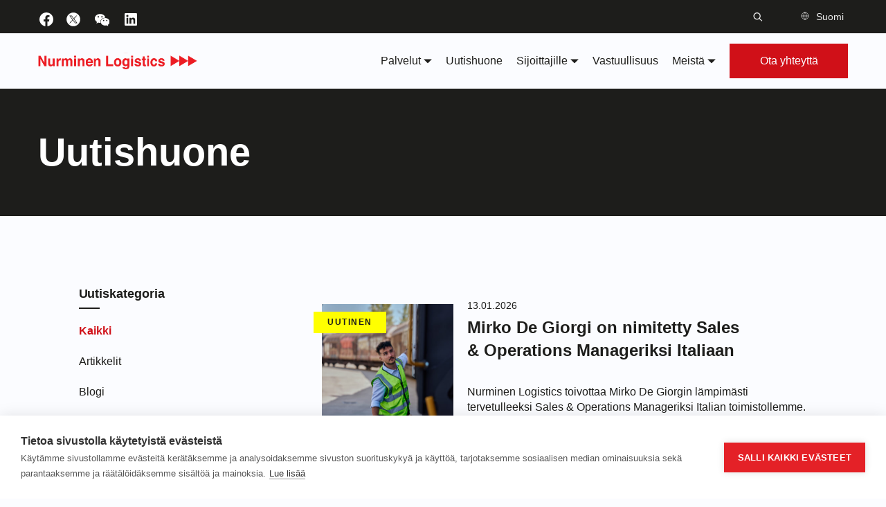

--- FILE ---
content_type: text/html; charset=UTF-8
request_url: https://nurminenlogistics.com/fi/uutishuone/
body_size: 20904
content:
<!doctype html>
<html class="no-js" lang="fi">

  		<head>
			<meta charset="utf-8">
			<meta name="viewport" content="width=device-width, initial-scale=1">
			<meta http-equiv="x-ua-compatible" content="ie=edge">
			<title>Uutiset | Nurminen Logistics</title>
<link rel="alternate" href="https://nurminenlogistics.com/newsroom/" hreflang="en" />
<link rel="alternate" href="https://nurminenlogistics.com/fi/uutishuone/" hreflang="fi" />
<link rel="alternate" href="https://nurminenlogistics.com/sv/nyhetsrum/" hreflang="sv" />
<link rel="alternate" href="https://nurminenlogistics.com/ru/novosti/" hreflang="ru" />

<!-- The SEO Framework by Sybre Waaijer -->
<meta name="robots" content="max-snippet:-1,max-image-preview:standard,max-video-preview:-1" />
<link rel="canonical" href="https://nurminenlogistics.com/fi/uutishuone/" />
<link rel="next" href="https://nurminenlogistics.com/fi/uutishuone/sivu/2/" />
<meta property="og:type" content="website" />
<meta property="og:locale" content="fi_FI" />
<meta property="og:site_name" content="Nurminen Logistics" />
<meta property="og:title" content="Uutiset" />
<meta property="og:url" content="https://nurminenlogistics.com/fi/uutishuone/" />
<meta property="og:image" content="https://nurminenlogistics.com/app/uploads/2021/11/cropped-favicon-1.jpg" />
<meta property="og:image:width" content="512" />
<meta property="og:image:height" content="512" />
<meta name="twitter:card" content="summary_large_image" />
<meta name="twitter:title" content="Uutiset" />
<meta name="twitter:image" content="https://nurminenlogistics.com/app/uploads/2021/11/cropped-favicon-1.jpg" />
<script type="application/ld+json">{"@context":"https://schema.org","@graph":[{"@type":"WebSite","@id":"https://nurminenlogistics.com/fi/#/schema/WebSite","url":"https://nurminenlogistics.com/fi/","name":"Nurminen Logistics","description":"We keep the world on track","inLanguage":"fi","potentialAction":{"@type":"SearchAction","target":{"@type":"EntryPoint","urlTemplate":"https://nurminenlogistics.com/fi/haku/{search_term_string}/"},"query-input":"required name=search_term_string"},"publisher":{"@type":"Organization","@id":"https://nurminenlogistics.com/fi/#/schema/Organization","name":"Nurminen Logistics","url":"https://nurminenlogistics.com/fi/","logo":{"@type":"ImageObject","url":"https://nurminenlogistics.com/app/uploads/2021/11/cropped-favicon-1.jpg","contentUrl":"https://nurminenlogistics.com/app/uploads/2021/11/cropped-favicon-1.jpg","width":512,"height":512}}},{"@type":"CollectionPage","@id":"https://nurminenlogistics.com/fi/uutishuone/","url":"https://nurminenlogistics.com/fi/uutishuone/","name":"Uutiset | Nurminen Logistics","inLanguage":"fi","isPartOf":{"@id":"https://nurminenlogistics.com/fi/#/schema/WebSite"},"breadcrumb":{"@type":"BreadcrumbList","@id":"https://nurminenlogistics.com/fi/#/schema/BreadcrumbList","itemListElement":[{"@type":"ListItem","position":1,"item":"https://nurminenlogistics.com/fi/","name":"Nurminen Logistics"},{"@type":"ListItem","position":2,"name":"Uutiset"}]}}]}</script>
<!-- / The SEO Framework by Sybre Waaijer | 5.18ms meta | 0.15ms boot -->

<link rel='dns-prefetch' href='//www.google.com' />
<style id='wp-img-auto-sizes-contain-inline-css' type='text/css'>
img:is([sizes=auto i],[sizes^="auto," i]){contain-intrinsic-size:3000px 1500px}
/*# sourceURL=wp-img-auto-sizes-contain-inline-css */
</style>
<style id='wp-block-group-inline-css' type='text/css'>
.wp-block-group{box-sizing:border-box}:where(.wp-block-group.wp-block-group-is-layout-constrained){position:relative}
/*# sourceURL=https://nurminenlogistics.com/wp/wp-includes/blocks/group/style.min.css */
</style>
<style id='wp-block-heading-inline-css' type='text/css'>
h1:where(.wp-block-heading).has-background,h2:where(.wp-block-heading).has-background,h3:where(.wp-block-heading).has-background,h4:where(.wp-block-heading).has-background,h5:where(.wp-block-heading).has-background,h6:where(.wp-block-heading).has-background{padding:1.25em 2.375em}h1.has-text-align-left[style*=writing-mode]:where([style*=vertical-lr]),h1.has-text-align-right[style*=writing-mode]:where([style*=vertical-rl]),h2.has-text-align-left[style*=writing-mode]:where([style*=vertical-lr]),h2.has-text-align-right[style*=writing-mode]:where([style*=vertical-rl]),h3.has-text-align-left[style*=writing-mode]:where([style*=vertical-lr]),h3.has-text-align-right[style*=writing-mode]:where([style*=vertical-rl]),h4.has-text-align-left[style*=writing-mode]:where([style*=vertical-lr]),h4.has-text-align-right[style*=writing-mode]:where([style*=vertical-rl]),h5.has-text-align-left[style*=writing-mode]:where([style*=vertical-lr]),h5.has-text-align-right[style*=writing-mode]:where([style*=vertical-rl]),h6.has-text-align-left[style*=writing-mode]:where([style*=vertical-lr]),h6.has-text-align-right[style*=writing-mode]:where([style*=vertical-rl]){rotate:180deg}
/*# sourceURL=https://nurminenlogistics.com/wp/wp-includes/blocks/heading/style.min.css */
</style>
<style id='wp-block-paragraph-inline-css' type='text/css'>
.is-small-text{font-size:.875em}.is-regular-text{font-size:1em}.is-large-text{font-size:2.25em}.is-larger-text{font-size:3em}.has-drop-cap:not(:focus):first-letter{float:left;font-size:8.4em;font-style:normal;font-weight:100;line-height:.68;margin:.05em .1em 0 0;text-transform:uppercase}body.rtl .has-drop-cap:not(:focus):first-letter{float:none;margin-left:.1em}p.has-drop-cap.has-background{overflow:hidden}:root :where(p.has-background){padding:1.25em 2.375em}:where(p.has-text-color:not(.has-link-color)) a{color:inherit}p.has-text-align-left[style*="writing-mode:vertical-lr"],p.has-text-align-right[style*="writing-mode:vertical-rl"]{rotate:180deg}
/*# sourceURL=https://nurminenlogistics.com/wp/wp-includes/blocks/paragraph/style.min.css */
</style>
<style id='classic-theme-styles-inline-css' type='text/css'>
/*! This file is auto-generated */
.wp-block-button__link{color:#fff;background-color:#32373c;border-radius:9999px;box-shadow:none;text-decoration:none;padding:calc(.667em + 2px) calc(1.333em + 2px);font-size:1.125em}.wp-block-file__button{background:#32373c;color:#fff;text-decoration:none}
/*# sourceURL=/wp-includes/css/classic-themes.min.css */
</style>
<link rel="stylesheet" href="https://nurminenlogistics.com/app/themes/nurminen-theme/dist/styles/main.9be321aa16d5cd85da7a9bc74d6a0c8a.css"><script>
      window.ga=function(){ga.q.push(arguments)};ga.q=[];ga.l=+new Date;
    ga('create','','auto');
    ga('set','anonymizeIp',true);  ga('set','transport','beacon');ga('send','pageview');
</script>
  <script src="https://www.google-analytics.com/analytics.js" async defer></script>
			<!-- Google Tag Manager -->
			<script>(function(w,d,s,l,i){w[l]=w[l]||[];w[l].push({'gtm.start':
			new Date().getTime(),event:'gtm.js'});var f=d.getElementsByTagName(s)[0],
			j=d.createElement(s),dl=l!='dataLayer'?'&l='+l:'';j.async=true;j.src=
			'https://www.googletagmanager.com/gtm.js?id='+i+dl;f.parentNode.insertBefore(j,f);
			})(window,document,'script','dataLayer','GTM-T72RVZB');</script>
			<!-- End Google Tag Manager -->
			<link rel="icon" href="https://nurminenlogistics.com/app/uploads/2021/11/cropped-favicon-1.jpg" sizes="32x32">
<link rel="icon" href="https://nurminenlogistics.com/app/uploads/2021/11/cropped-favicon-1.jpg" sizes="192x192">
<link rel="apple-touch-icon" href="https://nurminenlogistics.com/app/uploads/2021/11/cropped-favicon-1.jpg">
<meta name="msapplication-TileImage" content="https://nurminenlogistics.com/app/uploads/2021/11/cropped-favicon-1.jpg">

		<style id='wp-block-image-inline-css' type='text/css'>
.wp-block-image>a,.wp-block-image>figure>a{display:inline-block}.wp-block-image img{box-sizing:border-box;height:auto;max-width:100%;vertical-align:bottom}@media not (prefers-reduced-motion){.wp-block-image img.hide{visibility:hidden}.wp-block-image img.show{animation:show-content-image .4s}}.wp-block-image[style*=border-radius] img,.wp-block-image[style*=border-radius]>a{border-radius:inherit}.wp-block-image.has-custom-border img{box-sizing:border-box}.wp-block-image.aligncenter{text-align:center}.wp-block-image.alignfull>a,.wp-block-image.alignwide>a{width:100%}.wp-block-image.alignfull img,.wp-block-image.alignwide img{height:auto;width:100%}.wp-block-image .aligncenter,.wp-block-image .alignleft,.wp-block-image .alignright,.wp-block-image.aligncenter,.wp-block-image.alignleft,.wp-block-image.alignright{display:table}.wp-block-image .aligncenter>figcaption,.wp-block-image .alignleft>figcaption,.wp-block-image .alignright>figcaption,.wp-block-image.aligncenter>figcaption,.wp-block-image.alignleft>figcaption,.wp-block-image.alignright>figcaption{caption-side:bottom;display:table-caption}.wp-block-image .alignleft{float:left;margin:.5em 1em .5em 0}.wp-block-image .alignright{float:right;margin:.5em 0 .5em 1em}.wp-block-image .aligncenter{margin-left:auto;margin-right:auto}.wp-block-image :where(figcaption){margin-bottom:1em;margin-top:.5em}.wp-block-image.is-style-circle-mask img{border-radius:9999px}@supports ((-webkit-mask-image:none) or (mask-image:none)) or (-webkit-mask-image:none){.wp-block-image.is-style-circle-mask img{border-radius:0;-webkit-mask-image:url('data:image/svg+xml;utf8,<svg viewBox="0 0 100 100" xmlns="http://www.w3.org/2000/svg"><circle cx="50" cy="50" r="50"/></svg>');mask-image:url('data:image/svg+xml;utf8,<svg viewBox="0 0 100 100" xmlns="http://www.w3.org/2000/svg"><circle cx="50" cy="50" r="50"/></svg>');mask-mode:alpha;-webkit-mask-position:center;mask-position:center;-webkit-mask-repeat:no-repeat;mask-repeat:no-repeat;-webkit-mask-size:contain;mask-size:contain}}:root :where(.wp-block-image.is-style-rounded img,.wp-block-image .is-style-rounded img){border-radius:9999px}.wp-block-image figure{margin:0}.wp-lightbox-container{display:flex;flex-direction:column;position:relative}.wp-lightbox-container img{cursor:zoom-in}.wp-lightbox-container img:hover+button{opacity:1}.wp-lightbox-container button{align-items:center;backdrop-filter:blur(16px) saturate(180%);background-color:#5a5a5a40;border:none;border-radius:4px;cursor:zoom-in;display:flex;height:20px;justify-content:center;opacity:0;padding:0;position:absolute;right:16px;text-align:center;top:16px;width:20px;z-index:100}@media not (prefers-reduced-motion){.wp-lightbox-container button{transition:opacity .2s ease}}.wp-lightbox-container button:focus-visible{outline:3px auto #5a5a5a40;outline:3px auto -webkit-focus-ring-color;outline-offset:3px}.wp-lightbox-container button:hover{cursor:pointer;opacity:1}.wp-lightbox-container button:focus{opacity:1}.wp-lightbox-container button:focus,.wp-lightbox-container button:hover,.wp-lightbox-container button:not(:hover):not(:active):not(.has-background){background-color:#5a5a5a40;border:none}.wp-lightbox-overlay{box-sizing:border-box;cursor:zoom-out;height:100vh;left:0;overflow:hidden;position:fixed;top:0;visibility:hidden;width:100%;z-index:100000}.wp-lightbox-overlay .close-button{align-items:center;cursor:pointer;display:flex;justify-content:center;min-height:40px;min-width:40px;padding:0;position:absolute;right:calc(env(safe-area-inset-right) + 16px);top:calc(env(safe-area-inset-top) + 16px);z-index:5000000}.wp-lightbox-overlay .close-button:focus,.wp-lightbox-overlay .close-button:hover,.wp-lightbox-overlay .close-button:not(:hover):not(:active):not(.has-background){background:none;border:none}.wp-lightbox-overlay .lightbox-image-container{height:var(--wp--lightbox-container-height);left:50%;overflow:hidden;position:absolute;top:50%;transform:translate(-50%,-50%);transform-origin:top left;width:var(--wp--lightbox-container-width);z-index:9999999999}.wp-lightbox-overlay .wp-block-image{align-items:center;box-sizing:border-box;display:flex;height:100%;justify-content:center;margin:0;position:relative;transform-origin:0 0;width:100%;z-index:3000000}.wp-lightbox-overlay .wp-block-image img{height:var(--wp--lightbox-image-height);min-height:var(--wp--lightbox-image-height);min-width:var(--wp--lightbox-image-width);width:var(--wp--lightbox-image-width)}.wp-lightbox-overlay .wp-block-image figcaption{display:none}.wp-lightbox-overlay button{background:none;border:none}.wp-lightbox-overlay .scrim{background-color:#fff;height:100%;opacity:.9;position:absolute;width:100%;z-index:2000000}.wp-lightbox-overlay.active{visibility:visible}@media not (prefers-reduced-motion){.wp-lightbox-overlay.active{animation:turn-on-visibility .25s both}.wp-lightbox-overlay.active img{animation:turn-on-visibility .35s both}.wp-lightbox-overlay.show-closing-animation:not(.active){animation:turn-off-visibility .35s both}.wp-lightbox-overlay.show-closing-animation:not(.active) img{animation:turn-off-visibility .25s both}.wp-lightbox-overlay.zoom.active{animation:none;opacity:1;visibility:visible}.wp-lightbox-overlay.zoom.active .lightbox-image-container{animation:lightbox-zoom-in .4s}.wp-lightbox-overlay.zoom.active .lightbox-image-container img{animation:none}.wp-lightbox-overlay.zoom.active .scrim{animation:turn-on-visibility .4s forwards}.wp-lightbox-overlay.zoom.show-closing-animation:not(.active){animation:none}.wp-lightbox-overlay.zoom.show-closing-animation:not(.active) .lightbox-image-container{animation:lightbox-zoom-out .4s}.wp-lightbox-overlay.zoom.show-closing-animation:not(.active) .lightbox-image-container img{animation:none}.wp-lightbox-overlay.zoom.show-closing-animation:not(.active) .scrim{animation:turn-off-visibility .4s forwards}}@keyframes show-content-image{0%{visibility:hidden}99%{visibility:hidden}to{visibility:visible}}@keyframes turn-on-visibility{0%{opacity:0}to{opacity:1}}@keyframes turn-off-visibility{0%{opacity:1;visibility:visible}99%{opacity:0;visibility:visible}to{opacity:0;visibility:hidden}}@keyframes lightbox-zoom-in{0%{transform:translate(calc((-100vw + var(--wp--lightbox-scrollbar-width))/2 + var(--wp--lightbox-initial-left-position)),calc(-50vh + var(--wp--lightbox-initial-top-position))) scale(var(--wp--lightbox-scale))}to{transform:translate(-50%,-50%) scale(1)}}@keyframes lightbox-zoom-out{0%{transform:translate(-50%,-50%) scale(1);visibility:visible}99%{visibility:visible}to{transform:translate(calc((-100vw + var(--wp--lightbox-scrollbar-width))/2 + var(--wp--lightbox-initial-left-position)),calc(-50vh + var(--wp--lightbox-initial-top-position))) scale(var(--wp--lightbox-scale));visibility:hidden}}
/*# sourceURL=https://nurminenlogistics.com/wp/wp-includes/blocks/image/style.min.css */
</style>
<style id='wp-block-list-inline-css' type='text/css'>
ol,ul{box-sizing:border-box}:root :where(.wp-block-list.has-background){padding:1.25em 2.375em}
/*# sourceURL=https://nurminenlogistics.com/wp/wp-includes/blocks/list/style.min.css */
</style>
<style id='wp-block-quote-inline-css' type='text/css'>
.wp-block-quote{box-sizing:border-box;overflow-wrap:break-word}.wp-block-quote.is-large:where(:not(.is-style-plain)),.wp-block-quote.is-style-large:where(:not(.is-style-plain)){margin-bottom:1em;padding:0 1em}.wp-block-quote.is-large:where(:not(.is-style-plain)) p,.wp-block-quote.is-style-large:where(:not(.is-style-plain)) p{font-size:1.5em;font-style:italic;line-height:1.6}.wp-block-quote.is-large:where(:not(.is-style-plain)) cite,.wp-block-quote.is-large:where(:not(.is-style-plain)) footer,.wp-block-quote.is-style-large:where(:not(.is-style-plain)) cite,.wp-block-quote.is-style-large:where(:not(.is-style-plain)) footer{font-size:1.125em;text-align:right}.wp-block-quote>cite{display:block}
/*# sourceURL=https://nurminenlogistics.com/wp/wp-includes/blocks/quote/style.min.css */
</style>
<style id='global-styles-inline-css' type='text/css'>
:root{--wp--preset--aspect-ratio--square: 1;--wp--preset--aspect-ratio--4-3: 4/3;--wp--preset--aspect-ratio--3-4: 3/4;--wp--preset--aspect-ratio--3-2: 3/2;--wp--preset--aspect-ratio--2-3: 2/3;--wp--preset--aspect-ratio--16-9: 16/9;--wp--preset--aspect-ratio--9-16: 9/16;--wp--preset--color--black: #000000;--wp--preset--color--cyan-bluish-gray: #abb8c3;--wp--preset--color--white: #ffffff;--wp--preset--color--pale-pink: #f78da7;--wp--preset--color--vivid-red: #cf2e2e;--wp--preset--color--luminous-vivid-orange: #ff6900;--wp--preset--color--luminous-vivid-amber: #fcb900;--wp--preset--color--light-green-cyan: #7bdcb5;--wp--preset--color--vivid-green-cyan: #00d084;--wp--preset--color--pale-cyan-blue: #8ed1fc;--wp--preset--color--vivid-cyan-blue: #0693e3;--wp--preset--color--vivid-purple: #9b51e0;--wp--preset--gradient--vivid-cyan-blue-to-vivid-purple: linear-gradient(135deg,rgb(6,147,227) 0%,rgb(155,81,224) 100%);--wp--preset--gradient--light-green-cyan-to-vivid-green-cyan: linear-gradient(135deg,rgb(122,220,180) 0%,rgb(0,208,130) 100%);--wp--preset--gradient--luminous-vivid-amber-to-luminous-vivid-orange: linear-gradient(135deg,rgb(252,185,0) 0%,rgb(255,105,0) 100%);--wp--preset--gradient--luminous-vivid-orange-to-vivid-red: linear-gradient(135deg,rgb(255,105,0) 0%,rgb(207,46,46) 100%);--wp--preset--gradient--very-light-gray-to-cyan-bluish-gray: linear-gradient(135deg,rgb(238,238,238) 0%,rgb(169,184,195) 100%);--wp--preset--gradient--cool-to-warm-spectrum: linear-gradient(135deg,rgb(74,234,220) 0%,rgb(151,120,209) 20%,rgb(207,42,186) 40%,rgb(238,44,130) 60%,rgb(251,105,98) 80%,rgb(254,248,76) 100%);--wp--preset--gradient--blush-light-purple: linear-gradient(135deg,rgb(255,206,236) 0%,rgb(152,150,240) 100%);--wp--preset--gradient--blush-bordeaux: linear-gradient(135deg,rgb(254,205,165) 0%,rgb(254,45,45) 50%,rgb(107,0,62) 100%);--wp--preset--gradient--luminous-dusk: linear-gradient(135deg,rgb(255,203,112) 0%,rgb(199,81,192) 50%,rgb(65,88,208) 100%);--wp--preset--gradient--pale-ocean: linear-gradient(135deg,rgb(255,245,203) 0%,rgb(182,227,212) 50%,rgb(51,167,181) 100%);--wp--preset--gradient--electric-grass: linear-gradient(135deg,rgb(202,248,128) 0%,rgb(113,206,126) 100%);--wp--preset--gradient--midnight: linear-gradient(135deg,rgb(2,3,129) 0%,rgb(40,116,252) 100%);--wp--preset--font-size--small: 13px;--wp--preset--font-size--medium: 20px;--wp--preset--font-size--large: 36px;--wp--preset--font-size--x-large: 42px;--wp--preset--spacing--20: 0.44rem;--wp--preset--spacing--30: 0.67rem;--wp--preset--spacing--40: 1rem;--wp--preset--spacing--50: 1.5rem;--wp--preset--spacing--60: 2.25rem;--wp--preset--spacing--70: 3.38rem;--wp--preset--spacing--80: 5.06rem;--wp--preset--shadow--natural: 6px 6px 9px rgba(0, 0, 0, 0.2);--wp--preset--shadow--deep: 12px 12px 50px rgba(0, 0, 0, 0.4);--wp--preset--shadow--sharp: 6px 6px 0px rgba(0, 0, 0, 0.2);--wp--preset--shadow--outlined: 6px 6px 0px -3px rgb(255, 255, 255), 6px 6px rgb(0, 0, 0);--wp--preset--shadow--crisp: 6px 6px 0px rgb(0, 0, 0);}:where(.is-layout-flex){gap: 0.5em;}:where(.is-layout-grid){gap: 0.5em;}body .is-layout-flex{display: flex;}.is-layout-flex{flex-wrap: wrap;align-items: center;}.is-layout-flex > :is(*, div){margin: 0;}body .is-layout-grid{display: grid;}.is-layout-grid > :is(*, div){margin: 0;}:where(.wp-block-columns.is-layout-flex){gap: 2em;}:where(.wp-block-columns.is-layout-grid){gap: 2em;}:where(.wp-block-post-template.is-layout-flex){gap: 1.25em;}:where(.wp-block-post-template.is-layout-grid){gap: 1.25em;}.has-black-color{color: var(--wp--preset--color--black) !important;}.has-cyan-bluish-gray-color{color: var(--wp--preset--color--cyan-bluish-gray) !important;}.has-white-color{color: var(--wp--preset--color--white) !important;}.has-pale-pink-color{color: var(--wp--preset--color--pale-pink) !important;}.has-vivid-red-color{color: var(--wp--preset--color--vivid-red) !important;}.has-luminous-vivid-orange-color{color: var(--wp--preset--color--luminous-vivid-orange) !important;}.has-luminous-vivid-amber-color{color: var(--wp--preset--color--luminous-vivid-amber) !important;}.has-light-green-cyan-color{color: var(--wp--preset--color--light-green-cyan) !important;}.has-vivid-green-cyan-color{color: var(--wp--preset--color--vivid-green-cyan) !important;}.has-pale-cyan-blue-color{color: var(--wp--preset--color--pale-cyan-blue) !important;}.has-vivid-cyan-blue-color{color: var(--wp--preset--color--vivid-cyan-blue) !important;}.has-vivid-purple-color{color: var(--wp--preset--color--vivid-purple) !important;}.has-black-background-color{background-color: var(--wp--preset--color--black) !important;}.has-cyan-bluish-gray-background-color{background-color: var(--wp--preset--color--cyan-bluish-gray) !important;}.has-white-background-color{background-color: var(--wp--preset--color--white) !important;}.has-pale-pink-background-color{background-color: var(--wp--preset--color--pale-pink) !important;}.has-vivid-red-background-color{background-color: var(--wp--preset--color--vivid-red) !important;}.has-luminous-vivid-orange-background-color{background-color: var(--wp--preset--color--luminous-vivid-orange) !important;}.has-luminous-vivid-amber-background-color{background-color: var(--wp--preset--color--luminous-vivid-amber) !important;}.has-light-green-cyan-background-color{background-color: var(--wp--preset--color--light-green-cyan) !important;}.has-vivid-green-cyan-background-color{background-color: var(--wp--preset--color--vivid-green-cyan) !important;}.has-pale-cyan-blue-background-color{background-color: var(--wp--preset--color--pale-cyan-blue) !important;}.has-vivid-cyan-blue-background-color{background-color: var(--wp--preset--color--vivid-cyan-blue) !important;}.has-vivid-purple-background-color{background-color: var(--wp--preset--color--vivid-purple) !important;}.has-black-border-color{border-color: var(--wp--preset--color--black) !important;}.has-cyan-bluish-gray-border-color{border-color: var(--wp--preset--color--cyan-bluish-gray) !important;}.has-white-border-color{border-color: var(--wp--preset--color--white) !important;}.has-pale-pink-border-color{border-color: var(--wp--preset--color--pale-pink) !important;}.has-vivid-red-border-color{border-color: var(--wp--preset--color--vivid-red) !important;}.has-luminous-vivid-orange-border-color{border-color: var(--wp--preset--color--luminous-vivid-orange) !important;}.has-luminous-vivid-amber-border-color{border-color: var(--wp--preset--color--luminous-vivid-amber) !important;}.has-light-green-cyan-border-color{border-color: var(--wp--preset--color--light-green-cyan) !important;}.has-vivid-green-cyan-border-color{border-color: var(--wp--preset--color--vivid-green-cyan) !important;}.has-pale-cyan-blue-border-color{border-color: var(--wp--preset--color--pale-cyan-blue) !important;}.has-vivid-cyan-blue-border-color{border-color: var(--wp--preset--color--vivid-cyan-blue) !important;}.has-vivid-purple-border-color{border-color: var(--wp--preset--color--vivid-purple) !important;}.has-vivid-cyan-blue-to-vivid-purple-gradient-background{background: var(--wp--preset--gradient--vivid-cyan-blue-to-vivid-purple) !important;}.has-light-green-cyan-to-vivid-green-cyan-gradient-background{background: var(--wp--preset--gradient--light-green-cyan-to-vivid-green-cyan) !important;}.has-luminous-vivid-amber-to-luminous-vivid-orange-gradient-background{background: var(--wp--preset--gradient--luminous-vivid-amber-to-luminous-vivid-orange) !important;}.has-luminous-vivid-orange-to-vivid-red-gradient-background{background: var(--wp--preset--gradient--luminous-vivid-orange-to-vivid-red) !important;}.has-very-light-gray-to-cyan-bluish-gray-gradient-background{background: var(--wp--preset--gradient--very-light-gray-to-cyan-bluish-gray) !important;}.has-cool-to-warm-spectrum-gradient-background{background: var(--wp--preset--gradient--cool-to-warm-spectrum) !important;}.has-blush-light-purple-gradient-background{background: var(--wp--preset--gradient--blush-light-purple) !important;}.has-blush-bordeaux-gradient-background{background: var(--wp--preset--gradient--blush-bordeaux) !important;}.has-luminous-dusk-gradient-background{background: var(--wp--preset--gradient--luminous-dusk) !important;}.has-pale-ocean-gradient-background{background: var(--wp--preset--gradient--pale-ocean) !important;}.has-electric-grass-gradient-background{background: var(--wp--preset--gradient--electric-grass) !important;}.has-midnight-gradient-background{background: var(--wp--preset--gradient--midnight) !important;}.has-small-font-size{font-size: var(--wp--preset--font-size--small) !important;}.has-medium-font-size{font-size: var(--wp--preset--font-size--medium) !important;}.has-large-font-size{font-size: var(--wp--preset--font-size--large) !important;}.has-x-large-font-size{font-size: var(--wp--preset--font-size--x-large) !important;}
/*# sourceURL=global-styles-inline-css */
</style>
</head>
  
  <body class="archive post-type-archive post-type-archive-news-item wp-theme-nurminen-theme">
				<a href="#main-content" class="skip-link">Siirry pääsisältöön</a>
				<a href="#main-menu" class="skip-link">Siirry valikkoon</a>

    			<!-- Google Tag Manager (noscript) -->
			<noscript><iframe src="https://www.googletagmanager.com/ns.html?id=GTM-T72RVZB"
			height="0" width="0" style="display:none;visibility:hidden"></iframe></noscript>
			<!-- End Google Tag Manager (noscript) -->
			

    
              
<header class="site-header ">
	<div class="site-header__auxiliary">
		<div class="site-header__auxiliary__container container">
			<div class="site-header__auxiliary__left-links">
				<ul class="social-profile-links">
			<li class="social-profile-links__item">
			<a href="https://www.facebook.com/NurminenL" class="social-profile-links__item__link" target="_blank">
				<div class="social-profile-links__item__link__icon">
					<svg width="24" height="24" viewBox="0 0 24 24" version="1.1" xmlns="http://www.w3.org/2000/svg" role="img" aria-hidden="true" focusable="false">
<path d="M12 2C6.5 2 2 6.5 2 12c0 5 3.7 9.1 8.4 9.9v-7H7.9V12h2.5V9.8c0-2.5 1.5-3.9 3.8-3.9 1.1 0 2.2.2 2.2.2v2.5h-1.3c-1.2 0-1.6.8-1.6 1.6V12h2.8l-.4 2.9h-2.3v7C18.3 21.1 22 17 22 12c0-5.5-4.5-10-10-10z" fill="white"></path>
</svg>
				</div>
				<span class="sr-only">Käy Nurminen Logistics facebook:ssa</span>
			</a>
		</li>
			<li class="social-profile-links__item">
			<a href="https://twitter.com/nurminenl" class="social-profile-links__item__link" target="_blank">
				<div class="social-profile-links__item__link__icon">
					<svg xmlns="http://www.w3.org/2000/svg" xmlns:xlink="http://www.w3.org/1999/xlink" version="1.1" width="20" height="20" viewBox="0 0 256 256" xml:space="preserve">
<g style="stroke: none; stroke-width: 0; stroke-dasharray: none; stroke-linecap: butt; stroke-linejoin: miter; stroke-miterlimit: 10; fill: none; fill-rule: nonzero; opacity: 1;" transform="translate(1.4065934065934016 1.4065934065934016) scale(2.81 2.81)" >
	<polygon points="24.89,23.01 57.79,66.99 65.24,66.99 32.34,23.01 " style="stroke: none; stroke-width: 1; stroke-dasharray: none; stroke-linecap: butt; stroke-linejoin: miter; stroke-miterlimit: 10; fill: rgb(255,255,255); fill-rule: nonzero; opacity: 1;" transform="  matrix(1 0 0 1 0 0) "/>
	<path d="M 45 0 L 45 0 C 20.147 0 0 20.147 0 45 v 0 c 0 24.853 20.147 45 45 45 h 0 c 24.853 0 45 -20.147 45 -45 v 0 C 90 20.147 69.853 0 45 0 z M 56.032 70.504 L 41.054 50.477 L 22.516 70.504 h -4.765 L 38.925 47.63 L 17.884 19.496 h 16.217 L 47.895 37.94 l 17.072 -18.444 h 4.765 L 50.024 40.788 l 22.225 29.716 H 56.032 z" style="stroke: none; stroke-width: 1; stroke-dasharray: none; stroke-linecap: butt; stroke-linejoin: miter; stroke-miterlimit: 10; fill: rgb(255,255,255); fill-rule: nonzero; opacity: 1;" transform=" matrix(1 0 0 1 0 0) " stroke-linecap="round" />
</g>
</svg>
				</div>
				<span class="sr-only">Käy Nurminen Logistics twitter:ssa</span>
			</a>
		</li>
			<li class="social-profile-links__item">
			<a href="" class="social-profile-links__item__link" target="_blank">
				<div class="social-profile-links__item__link__icon">
					<svg width="22" height="22" viewBox="3 3 15 15" fill="none" xmlns="http://www.w3.org/2000/svg">
<path fill-rule="evenodd" clip-rule="evenodd" d="M14.0815 8.84397C14.0085 8.83993 13.9352 8.8392 13.8611 8.8392C11.227 8.8392 9.09002 10.6293 9.09002 12.8384C9.09002 13.2 9.14906 13.5501 9.25649 13.8834C9.13989 13.8893 9.02256 13.8941 8.90449 13.8941C8.32552 13.8941 7.76746 13.8156 7.24716 13.6708C7.21746 13.662 7.15806 13.6451 7.15806 13.6451L5.26459 14.6094L5.77059 13.0243L5.72256 12.9939C4.47259 12.1935 3.66666 10.9325 3.66666 9.51387C3.66666 7.0946 6.01149 5.1333 8.90449 5.1333C11.5247 5.1333 13.6957 6.74187 14.0815 8.84397ZM7.0819 8.71747C6.67564 8.71747 6.34637 8.3981 6.34637 8.00503C6.34637 7.6116 6.67564 7.29333 7.0819 7.29333C7.48817 7.29333 7.81817 7.6116 7.81817 8.00503C7.81817 8.3981 7.48817 8.71747 7.0819 8.71747ZM10.7272 7.29333C11.1335 7.29333 11.4624 7.6116 11.4624 8.00503C11.4624 8.3981 11.1335 8.71747 10.7272 8.71747C10.3206 8.71747 9.99203 8.3981 9.99203 8.00503C9.99203 7.6116 10.3206 7.29333 10.7272 7.29333Z" fill="white"/>
<path fill-rule="evenodd" clip-rule="evenodd" d="M13.9011 16.5651C11.4569 16.5651 9.47507 14.9081 9.47507 12.864C9.47507 10.8205 11.4569 9.16357 13.9011 9.16357C16.3442 9.16357 18.3253 10.8205 18.3253 12.864C18.3253 14.063 17.644 15.1281 16.5884 15.8043L16.5477 15.8296L16.9752 17.1694L15.3762 16.3539C15.3762 16.3539 15.326 16.3689 15.3007 16.3755C14.8614 16.4984 14.3899 16.5651 13.9011 16.5651ZM11.7393 11.5891C11.7393 11.2576 12.0179 10.9881 12.3608 10.9881C12.7043 10.9881 12.9826 11.2576 12.9826 11.5891C12.9826 11.922 12.7043 12.1919 12.3608 12.1919C12.0179 12.1919 11.7393 11.922 11.7393 11.5891ZM14.8189 11.5891C14.8189 11.2576 15.0968 10.9881 15.44 10.9881C15.7836 10.9881 16.0615 11.2576 16.0615 11.5891C16.0615 11.922 15.7836 12.1919 15.44 12.1919C15.0968 12.1919 14.8189 11.922 14.8189 11.5891Z" fill="white"/>
</svg>
				</div>
				<span class="sr-only">Käy Nurminen Logistics wechat:ssa</span>
			</a>
		</li>
			<li class="social-profile-links__item">
			<a href="https://www.linkedin.com/company/nurminenlogistics/" class="social-profile-links__item__link" target="_blank">
				<div class="social-profile-links__item__link__icon">
					<svg width="24" height="24" viewBox="0 0 24 24" version="1.1" xmlns="http://www.w3.org/2000/svg" role="img" aria-hidden="true" focusable="false">
<path d="M19.7,3H4.3C3.582,3,3,3.582,3,4.3v15.4C3,20.418,3.582,21,4.3,21h15.4c0.718,0,1.3-0.582,1.3-1.3V4.3 C21,3.582,20.418,3,19.7,3z M8.339,18.338H5.667v-8.59h2.672V18.338z M7.004,8.574c-0.857,0-1.549-0.694-1.549-1.548 c0-0.855,0.691-1.548,1.549-1.548c0.854,0,1.547,0.694,1.547,1.548C8.551,7.881,7.858,8.574,7.004,8.574z M18.339,18.338h-2.669 v-4.177c0-0.996-0.017-2.278-1.387-2.278c-1.389,0-1.601,1.086-1.601,2.206v4.249h-2.667v-8.59h2.559v1.174h0.037 c0.356-0.675,1.227-1.387,2.526-1.387c2.703,0,3.203,1.779,3.203,4.092V18.338z" fill="white"></path>
</svg>
				</div>
				<span class="sr-only">Käy Nurminen Logistics linkedin:ssa</span>
			</a>
		</li>
	</ul>
			</div>

			<div class="site-header__auxiliary__right-links">
				<button class="site-header__auxiliary__right-links__search-toggler site-header__search-toggler js-site-header__search-toggler" type="button" aria-controls="site-header__search-bar" aria-expanded="false" aria-label="Vaihda hakupalkkia">
						<svg width="18" height="17" viewBox="0 0 18 17" fill="none" xmlns="http://www.w3.org/2000/svg">
<path fill-rule="evenodd" clip-rule="evenodd" d="M7.33332 13.5001C3.65142 13.5001 0.666656 10.5153 0.666656 6.83341C0.666656 3.15152 3.65142 0.166748 7.33332 0.166748C11.0152 0.166748 14 3.15152 14 6.83341C14 8.37401 13.4774 9.79255 12.5999 10.9215L17.0892 15.4108L15.9107 16.5893L11.4214 12.1C10.2925 12.9775 8.87392 13.5001 7.33332 13.5001ZM12.3333 6.83341C12.3333 9.59484 10.0947 11.8334 7.33332 11.8334C4.5719 11.8334 2.33332 9.59484 2.33332 6.83341C2.33332 4.07199 4.5719 1.83341 7.33332 1.83341C10.0947 1.83341 12.3333 4.07199 12.3333 6.83341Z" fill="#232323"/>
</svg>
				</button>

				<div class="site-header__auxiliary__right-links__language-switcher">
					
	<nav class="nav-languages nav-languages--auxiliary">
		<a class="nav-languages__link js-nav-languages__link" href="#" id="LanguageDropdown" role="button" aria-haspopup="true" aria-expanded="false">
      <svg width="18" height="18" viewBox="0 0 18 18" fill="none" xmlns="http://www.w3.org/2000/svg">
<path d="M9 16.5C13.1421 16.5 16.5 13.1421 16.5 9C16.5 4.85786 13.1421 1.5 9 1.5C4.85786 1.5 1.5 4.85786 1.5 9C1.5 13.1421 4.85786 16.5 9 16.5Z" stroke="white" stroke-linecap="round" stroke-linejoin="round"/>
<path d="M1.5 9H16.5" stroke="white" stroke-linecap="round" stroke-linejoin="round"/>
<path d="M9 1.5C10.876 3.55376 11.9421 6.21903 12 9C11.9421 11.781 10.876 14.4462 9 16.5C7.12404 14.4462 6.05794 11.781 6 9C6.05794 6.21903 7.12404 3.55376 9 1.5V1.5Z" stroke="white" stroke-linecap="round" stroke-linejoin="round"/>
</svg>
			<span class="nav-languages__link__label">Suomi</span>
			<span class="sr-only">Vaihda kielet -valikko</span>
			<span class="nav-languages__link__toggle-icon">
				<svg width="12" height="7" viewBox="0 0 12 7" fill="none" xmlns="http://www.w3.org/2000/svg">
<path fill-rule="evenodd" clip-rule="evenodd" d="M6.00006 0.470911H1.36878H0.131348L6.00006 6.4104L11.8688 0.470911H10.6313H6.00006Z" fill="#1D1D1B"/>
</svg>
			</span>
    </a>

		<ul class="nav-languages__list js-nav-languages__list ">
			        					<li class="nav-languages__list__item ">
						<a class="nav-languages__list__item__link lang-item lang-item-2 lang-item-en lang-item-first" href="https://nurminenlogistics.com/newsroom/">English</a>
					</li>
                                    					<li class="nav-languages__list__item ">
						<a class="nav-languages__list__item__link lang-item lang-item-6 lang-item-sv" href="https://nurminenlogistics.com/sv/nyhetsrum/">Svenska</a>
					</li>
                      					<li class="nav-languages__list__item ">
						<a class="nav-languages__list__item__link lang-item lang-item-1210 lang-item-ru" href="https://nurminenlogistics.com/ru/novosti/">Русский</a>
					</li>
              		</ul>
	</nav>
				</div>

							</div>
		</div>
	</div>

	<div class="site-header__main">
		<div class="site-header__main__container container">
			<a class="site-header__main__brand" href="https://nurminenlogistics.com/fi"><svg width="230" height="28" viewBox="0 0 261 28" fill="none" xmlns="http://www.w3.org/2000/svg" xmlns:xlink="http://www.w3.org/1999/xlink">
<rect y="0.5" width="261" height="27" fill="url(#pattern0)"/>
<defs>
<pattern id="pattern0" patternContentUnits="objectBoundingBox" width="1" height="1">
<use xlink:href="#image0_648:1497" transform="translate(-0.0764045 -5.22727) scale(0.00224719 0.0227273)"/>
</pattern>
<image id="image0_648:1497" width="512" height="512" xlink:href="[data-uri]"/>
</defs>
</svg>
</a>

			<button class="site-header__main__search-toggler site-header__search-toggler js-site-header__search-toggler" type="button" aria-controls="site-header__search-bar" aria-expanded="false" aria-label="Vaihda hakupalkkia">
				<span class="site-header__main__nav-toggler__search-icon">
					<svg width="18" height="17" viewBox="0 0 18 17" fill="none" xmlns="http://www.w3.org/2000/svg">
<path fill-rule="evenodd" clip-rule="evenodd" d="M7.33332 13.5001C3.65142 13.5001 0.666656 10.5153 0.666656 6.83341C0.666656 3.15152 3.65142 0.166748 7.33332 0.166748C11.0152 0.166748 14 3.15152 14 6.83341C14 8.37401 13.4774 9.79255 12.5999 10.9215L17.0892 15.4108L15.9107 16.5893L11.4214 12.1C10.2925 12.9775 8.87392 13.5001 7.33332 13.5001ZM12.3333 6.83341C12.3333 9.59484 10.0947 11.8334 7.33332 11.8334C4.5719 11.8334 2.33332 9.59484 2.33332 6.83341C2.33332 4.07199 4.5719 1.83341 7.33332 1.83341C10.0947 1.83341 12.3333 4.07199 12.3333 6.83341Z" fill="#232323"/>
</svg>
				</span>
			</button>

			<button class="site-header__main__nav-toggler js-site-header__main__nav-toggler" type="button" aria-controls="site-header__main__nav-wrap" aria-expanded="false" aria-label="Avaa valikko">
				<span class="site-header__main__nav-toggler__icon js-site-header__main__nav-toggler__icon">
					<span class="icon-menu-open"><svg width="20" height="15" viewBox="0 0 20 15" fill="none" xmlns="http://www.w3.org/2000/svg">
<path fill-rule="evenodd" clip-rule="evenodd" d="M20 2.5V0.5H0V2.5H20ZM20 6.5V8.5H0V6.5H20ZM20 12.5V14.5H0V12.5H20Z" fill="#232323"/>
</svg>
</span>
					<span class="icon-menu-close"><svg width="14" height="13" viewBox="0 0 14 13" fill="none" xmlns="http://www.w3.org/2000/svg">
<path d="M6.99999 5.08599L11.95 0.135986L13.364 1.54999L8.41399 6.49999L13.364 11.45L11.95 12.864L6.99999 7.91399L2.04999 12.864L0.635986 11.45L5.58599 6.49999L0.635986 1.54999L2.04999 0.135986L6.99999 5.08599Z" fill="#09121F"/>
</svg>
</span>
				</span>
			</button>

			<nav id="site-header__main__nav-wrap" class="site-header__main__nav-wrap js-site-header__main__nav-wrap">
				<div class="site-header__main__search">
					<form role="search" method="get" id="search-form" class="search-form" action="https://nurminenlogistics.com/fi">
  <div class="search-form__wrap">
    <label class="sr-only" for="s">Hae:</label>
		
      <label for="search-form" class="sr-only">Hae</label>
    <input type="search" class="form-input search-form__input" id="search-form"  name="s" placeholder="Mitä etsit?"     value="">
  
		

<button class="btn btn-primary search-form__button" type="submit"  ><span class="search-form__button__label-text sr-only">Hae</span><span class="search-form__button__icon"><svg width="18" height="17" viewBox="0 0 18 17" fill="none" xmlns="http://www.w3.org/2000/svg">
<path fill-rule="evenodd" clip-rule="evenodd" d="M7.33332 13.5001C3.65142 13.5001 0.666656 10.5153 0.666656 6.83341C0.666656 3.15152 3.65142 0.166748 7.33332 0.166748C11.0152 0.166748 14 3.15152 14 6.83341C14 8.37401 13.4774 9.79255 12.5999 10.9215L17.0892 15.4108L15.9107 16.5893L11.4214 12.1C10.2925 12.9775 8.87392 13.5001 7.33332 13.5001ZM12.3333 6.83341C12.3333 9.59484 10.0947 11.8334 7.33332 11.8334C4.5719 11.8334 2.33332 9.59484 2.33332 6.83341C2.33332 4.07199 4.5719 1.83341 7.33332 1.83341C10.0947 1.83341 12.3333 4.07199 12.3333 6.83341Z" fill="#232323"/>
</svg>
</span></button>
  </div>
</form>
				</div>

				
	<ul class="nav site-header__main__nav">
					<li class="nav__item nav__item--sub-nav  menu-item menu-item-type-custom menu-item-object-custom menu-item-452 menu-item-has-children">
									<a class="nav__item__link js-nav__item__link" target="" href="#" id="palvelut-sub-nav" aria-haspopup="true" aria-expanded="false">
						<span class="nav__item__link__label">
							Palvelut
						</span>
						<span class="nav__item__sub-nav-toggle">
							<span class="sr-only">Vaihda valikkovaihtoehdon alla olevaa alivalikkoa: Palvelut</span>
							<span class="nav__item__sub-nav-toggle__icon">
								<svg width="12" height="7" viewBox="0 0 12 7" fill="none" xmlns="http://www.w3.org/2000/svg">
<path fill-rule="evenodd" clip-rule="evenodd" d="M6.00006 0.470911H1.36878H0.131348L6.00006 6.4104L11.8688 0.470911H10.6313H6.00006Z" fill="#1D1D1B"/>
</svg>
							</span>
						</span>
					</a>
					<div class="nav__item__sub-nav-menu" aria-labelledby="palvelut-sub-nav">
						
	<ul class="sub-nav site-header__main__nav">
					<li class="sub-nav__item   menu-item menu-item-type-post_type menu-item-object-page menu-item-661">
									<a class="sub-nav__item__link" target="" href="https://nurminenlogistics.com/fi/kansainvaliset-rautatiekuljetukset/">Kansainväliset rautatiekulje­tuk­set</a>
							</li>
					<li class="sub-nav__item   menu-item menu-item-type-post_type menu-item-object-page menu-item-14117">
									<a class="sub-nav__item__link" target="" href="https://nurminenlogistics.com/fi/multimodaalikuljetukset/">Multimodaalikuljetukset</a>
							</li>
					<li class="sub-nav__item   menu-item menu-item-type-post_type menu-item-object-page menu-item-1461">
									<a class="sub-nav__item__link" target="" href="https://nurminenlogistics.com/fi/terminaalipalvelut/">Terminaalipalvelut</a>
							</li>
			</ul>
					</div>
							</li>
					<li class="nav__item   menu-item menu-item-type-post_type_archive menu-item-object-news-item current-menu-item menu-item-664">
									<a class="nav__item__link" target="" href="https://nurminenlogistics.com/fi/uutishuone/">Uutishuone</a>
							</li>
					<li class="nav__item nav__item--sub-nav  menu-item menu-item-type-custom menu-item-object-custom menu-item-4059 menu-item-has-children">
									<a class="nav__item__link js-nav__item__link" target="" href="#" id="sijoittajille-sub-nav" aria-haspopup="true" aria-expanded="false">
						<span class="nav__item__link__label">
							Sijoittajille
						</span>
						<span class="nav__item__sub-nav-toggle">
							<span class="sr-only">Vaihda valikkovaihtoehdon alla olevaa alivalikkoa: Sijoittajille</span>
							<span class="nav__item__sub-nav-toggle__icon">
								<svg width="12" height="7" viewBox="0 0 12 7" fill="none" xmlns="http://www.w3.org/2000/svg">
<path fill-rule="evenodd" clip-rule="evenodd" d="M6.00006 0.470911H1.36878H0.131348L6.00006 6.4104L11.8688 0.470911H10.6313H6.00006Z" fill="#1D1D1B"/>
</svg>
							</span>
						</span>
					</a>
					<div class="nav__item__sub-nav-menu" aria-labelledby="sijoittajille-sub-nav">
						
	<ul class="sub-nav site-header__main__nav">
					<li class="sub-nav__item   menu-item menu-item-type-post_type menu-item-object-page menu-item-690">
									<a class="sub-nav__item__link" target="" href="https://nurminenlogistics.com/fi/sijoittajille/">Nurminen Logistics sijoituskohteena</a>
							</li>
					<li class="sub-nav__item   menu-item menu-item-type-post_type menu-item-object-page menu-item-4986">
									<a class="sub-nav__item__link" target="" href="https://nurminenlogistics.com/fi/hallinnointi/">Hallinnointi</a>
							</li>
					<li class="sub-nav__item   menu-item menu-item-type-post_type menu-item-object-page menu-item-704">
									<a class="sub-nav__item__link" target="" href="https://nurminenlogistics.com/fi/osaketieto/">Osaketieto</a>
							</li>
					<li class="sub-nav__item   menu-item menu-item-type-post_type menu-item-object-page menu-item-4987">
									<a class="sub-nav__item__link" target="" href="https://nurminenlogistics.com/fi/sijoittajasuhteet/">Sijoittajasuhteet</a>
							</li>
					<li class="sub-nav__item   menu-item menu-item-type-post_type_archive menu-item-object-investor-news-item menu-item-665">
									<a class="sub-nav__item__link" target="" href="https://nurminenlogistics.com/fi/sijoittajauutiset/">Sijoittajauutiset</a>
							</li>
					<li class="sub-nav__item   menu-item menu-item-type-post_type menu-item-object-page menu-item-5188">
									<a class="sub-nav__item__link" target="" href="https://nurminenlogistics.com/fi/julkaisut/">Julkaisut</a>
							</li>
			</ul>
					</div>
							</li>
					<li class="nav__item   menu-item menu-item-type-post_type menu-item-object-page menu-item-1465">
									<a class="nav__item__link" target="" href="https://nurminenlogistics.com/fi/vastuullisuus/">Vastuullisuus</a>
							</li>
					<li class="nav__item nav__item--sub-nav  menu-item menu-item-type-custom menu-item-object-custom menu-item-4061 menu-item-has-children">
									<a class="nav__item__link js-nav__item__link" target="" href="#" id="meista-sub-nav" aria-haspopup="true" aria-expanded="false">
						<span class="nav__item__link__label">
							Meistä
						</span>
						<span class="nav__item__sub-nav-toggle">
							<span class="sr-only">Vaihda valikkovaihtoehdon alla olevaa alivalikkoa: Meistä</span>
							<span class="nav__item__sub-nav-toggle__icon">
								<svg width="12" height="7" viewBox="0 0 12 7" fill="none" xmlns="http://www.w3.org/2000/svg">
<path fill-rule="evenodd" clip-rule="evenodd" d="M6.00006 0.470911H1.36878H0.131348L6.00006 6.4104L11.8688 0.470911H10.6313H6.00006Z" fill="#1D1D1B"/>
</svg>
							</span>
						</span>
					</a>
					<div class="nav__item__sub-nav-menu" aria-labelledby="meista-sub-nav">
						
	<ul class="sub-nav site-header__main__nav">
					<li class="sub-nav__item   menu-item menu-item-type-post_type menu-item-object-page menu-item-443">
									<a class="sub-nav__item__link" target="" href="https://nurminenlogistics.com/fi/meista/">Nurminen Logisticsista</a>
							</li>
					<li class="sub-nav__item   menu-item menu-item-type-post_type menu-item-object-page menu-item-3325">
									<a class="sub-nav__item__link" target="" href="https://nurminenlogistics.com/fi/meista/tule-nurmislaiseksi/">Tule nurmislaiseksi</a>
							</li>
			</ul>
					</div>
							</li>
					<li class="nav__item  style-cta menu-item menu-item-type-post_type menu-item-object-page menu-item-447">
									<a class="nav__item__link" target="" href="https://nurminenlogistics.com/fi/ota-yhteytta/">Ota yhteyttä</a>
							</li>
			</ul>

				
				<div class="site-header__main__language-switcher">
					
	<nav class="nav-languages nav-languages--normal">
		<a class="nav-languages__link js-nav-languages__link" href="#" id="LanguageDropdown" role="button" aria-haspopup="true" aria-expanded="false">
      <svg width="18" height="18" viewBox="0 0 18 18" fill="none" xmlns="http://www.w3.org/2000/svg">
<path d="M9 16.5C13.1421 16.5 16.5 13.1421 16.5 9C16.5 4.85786 13.1421 1.5 9 1.5C4.85786 1.5 1.5 4.85786 1.5 9C1.5 13.1421 4.85786 16.5 9 16.5Z" stroke="white" stroke-linecap="round" stroke-linejoin="round"/>
<path d="M1.5 9H16.5" stroke="white" stroke-linecap="round" stroke-linejoin="round"/>
<path d="M9 1.5C10.876 3.55376 11.9421 6.21903 12 9C11.9421 11.781 10.876 14.4462 9 16.5C7.12404 14.4462 6.05794 11.781 6 9C6.05794 6.21903 7.12404 3.55376 9 1.5V1.5Z" stroke="white" stroke-linecap="round" stroke-linejoin="round"/>
</svg>
			<span class="nav-languages__link__label">Suomi</span>
			<span class="sr-only">Vaihda kielet -valikko</span>
			<span class="nav-languages__link__toggle-icon">
				<svg width="12" height="7" viewBox="0 0 12 7" fill="none" xmlns="http://www.w3.org/2000/svg">
<path fill-rule="evenodd" clip-rule="evenodd" d="M6.00006 0.470911H1.36878H0.131348L6.00006 6.4104L11.8688 0.470911H10.6313H6.00006Z" fill="#1D1D1B"/>
</svg>
			</span>
    </a>

		<ul class="nav-languages__list js-nav-languages__list ">
			        					<li class="nav-languages__list__item ">
						<a class="nav-languages__list__item__link lang-item lang-item-2 lang-item-en lang-item-first" href="https://nurminenlogistics.com/newsroom/">English</a>
					</li>
                                    					<li class="nav-languages__list__item ">
						<a class="nav-languages__list__item__link lang-item lang-item-6 lang-item-sv" href="https://nurminenlogistics.com/sv/nyhetsrum/">Svenska</a>
					</li>
                      					<li class="nav-languages__list__item ">
						<a class="nav-languages__list__item__link lang-item lang-item-1210 lang-item-ru" href="https://nurminenlogistics.com/ru/novosti/">Русский</a>
					</li>
              		</ul>
	</nav>
				</div>
			</nav>
		</div>
	</div>

	<div id="site-header__search-bar" class="site-header__search-bar js-site-header__search-bar">
		<div class="container">
			<form role="search" method="get" id="search-form" class="search-form" action="https://nurminenlogistics.com/fi">
  <div class="search-form__wrap">
    <label class="sr-only" for="s">Hae:</label>
		
      <label for="search-form" class="sr-only">Hae</label>
    <input type="search" class="form-input search-form__input" id="search-form"  name="s" placeholder="Mitä etsit?"     value="">
  
		

<button class="btn btn-primary search-form__button" type="submit"  ><span class="search-form__button__label-text sr-only">Hae</span><span class="search-form__button__icon"><svg width="18" height="17" viewBox="0 0 18 17" fill="none" xmlns="http://www.w3.org/2000/svg">
<path fill-rule="evenodd" clip-rule="evenodd" d="M7.33332 13.5001C3.65142 13.5001 0.666656 10.5153 0.666656 6.83341C0.666656 3.15152 3.65142 0.166748 7.33332 0.166748C11.0152 0.166748 14 3.15152 14 6.83341C14 8.37401 13.4774 9.79255 12.5999 10.9215L17.0892 15.4108L15.9107 16.5893L11.4214 12.1C10.2925 12.9775 8.87392 13.5001 7.33332 13.5001ZM12.3333 6.83341C12.3333 9.59484 10.0947 11.8334 7.33332 11.8334C4.5719 11.8334 2.33332 9.59484 2.33332 6.83341C2.33332 4.07199 4.5719 1.83341 7.33332 1.83341C10.0947 1.83341 12.3333 4.07199 12.3333 6.83341Z" fill="#232323"/>
</svg>
</span></button>
  </div>
</form>
		</div>
	</div>
</header>
      
      <main id="main-content" role="main">
					
<header class="section-header-archive section-header-archive-news-item  ">
	<div class="section-header-archive__container section-header-archive-news-item__container container">
  	<h1 class="section-header-archive__title section-header-archive-news-item__title">Uutishuone</h1>
	</div>
</header>

	<section class="section section-posts    ">
  	<div class="section-posts__container container">
		<div class="section-posts__wrap">
			<aside class="section-posts__filters">
				<div class="filters">
	<h2 class="sr-only">
	Valitse suodatus
	</h2>

	<div class="filters__wrap">
					<div class="filters__list-wrap">
				<div class="filter-list">
	<h3 class="filter-list__title">Uutiskategoria <svg width="12" height="7" viewBox="0 0 12 7" fill="none" xmlns="http://www.w3.org/2000/svg">
<path fill-rule="evenodd" clip-rule="evenodd" d="M6.00006 0.470911H1.36878H0.131348L6.00006 6.4104L11.8688 0.470911H10.6313H6.00006Z" fill="#1D1D1B"/>
</svg>
</h3>

	<ul class="filter-list__items">
					<li class="filter-list__items__item">
				<a class="filter-list__items__item__link filter-list__items__item__link--active" href="https://nurminenlogistics.com/fi/uutishuone/">Kaikki</a>
			</li>
					<li class="filter-list__items__item">
				<a class="filter-list__items__item__link " href="https://nurminenlogistics.com/fi/uutishuone/?news-item-category=artikkelit">Artikkelit</a>
			</li>
					<li class="filter-list__items__item">
				<a class="filter-list__items__item__link " href="https://nurminenlogistics.com/fi/uutishuone/?news-item-category=blogi">Blogi</a>
			</li>
					<li class="filter-list__items__item">
				<a class="filter-list__items__item__link " href="https://nurminenlogistics.com/fi/uutishuone/?news-item-category=lehdistotiedote">Lehdistötiedote</a>
			</li>
					<li class="filter-list__items__item">
				<a class="filter-list__items__item__link " href="https://nurminenlogistics.com/fi/uutishuone/?news-item-category=tapahtumat">Tapahtumat</a>
			</li>
					<li class="filter-list__items__item">
				<a class="filter-list__items__item__link " href="https://nurminenlogistics.com/fi/uutishuone/?news-item-category=uratarinat">Uratarinat</a>
			</li>
					<li class="filter-list__items__item">
				<a class="filter-list__items__item__link " href="https://nurminenlogistics.com/fi/uutishuone/?news-item-category=uutinen">Uutinen</a>
			</li>
					<li class="filter-list__items__item">
				<a class="filter-list__items__item__link " href="https://nurminenlogistics.com/fi/uutishuone/?news-item-category=yleinen">Yleinen</a>
			</li>
			</ul>
</div>
			</div>
					<div class="filters__list-wrap">
				<div class="filter-list">
	<h3 class="filter-list__title">Vuosi <svg width="12" height="7" viewBox="0 0 12 7" fill="none" xmlns="http://www.w3.org/2000/svg">
<path fill-rule="evenodd" clip-rule="evenodd" d="M6.00006 0.470911H1.36878H0.131348L6.00006 6.4104L11.8688 0.470911H10.6313H6.00006Z" fill="#1D1D1B"/>
</svg>
</h3>

	<ul class="filter-list__items">
					<li class="filter-list__items__item">
				<a class="filter-list__items__item__link filter-list__items__item__link--active" href="https://nurminenlogistics.com/fi/uutishuone/">Kaikki</a>
			</li>
					<li class="filter-list__items__item">
				<a class="filter-list__items__item__link " href="https://nurminenlogistics.com/fi/uutishuone/?year-filter=2026">2026</a>
			</li>
					<li class="filter-list__items__item">
				<a class="filter-list__items__item__link " href="https://nurminenlogistics.com/fi/uutishuone/?year-filter=2025">2025</a>
			</li>
					<li class="filter-list__items__item">
				<a class="filter-list__items__item__link " href="https://nurminenlogistics.com/fi/uutishuone/?year-filter=2024">2024</a>
			</li>
					<li class="filter-list__items__item">
				<a class="filter-list__items__item__link " href="https://nurminenlogistics.com/fi/uutishuone/?year-filter=2023">2023</a>
			</li>
					<li class="filter-list__items__item">
				<a class="filter-list__items__item__link " href="https://nurminenlogistics.com/fi/uutishuone/?year-filter=2022">2022</a>
			</li>
					<li class="filter-list__items__item">
				<a class="filter-list__items__item__link " href="https://nurminenlogistics.com/fi/uutishuone/?year-filter=2021">2021</a>
			</li>
					<li class="filter-list__items__item">
				<a class="filter-list__items__item__link " href="https://nurminenlogistics.com/fi/uutishuone/?year-filter=2020">2020</a>
			</li>
					<li class="filter-list__items__item">
				<a class="filter-list__items__item__link " href="https://nurminenlogistics.com/fi/uutishuone/?year-filter=2019">2019</a>
			</li>
					<li class="filter-list__items__item">
				<a class="filter-list__items__item__link " href="https://nurminenlogistics.com/fi/uutishuone/?year-filter=2018">2018</a>
			</li>
					<li class="filter-list__items__item">
				<a class="filter-list__items__item__link " href="https://nurminenlogistics.com/fi/uutishuone/?year-filter=2017">2017</a>
			</li>
					<li class="filter-list__items__item">
				<a class="filter-list__items__item__link " href="https://nurminenlogistics.com/fi/uutishuone/?year-filter=2016">2016</a>
			</li>
					<li class="filter-list__items__item">
				<a class="filter-list__items__item__link " href="https://nurminenlogistics.com/fi/uutishuone/?year-filter=2015">2015</a>
			</li>
					<li class="filter-list__items__item">
				<a class="filter-list__items__item__link " href="https://nurminenlogistics.com/fi/uutishuone/?year-filter=2014">2014</a>
			</li>
			</ul>
</div>
			</div>
			</div>
</div>
			</aside>

			<div class="section-posts__posts">
				
<div class="posts-loop posts-loop-news-item">
						<a class="posts-loop__item posts-loop-news-item__item" href="https://nurminenlogistics.com/fi/uutishuone/mirko-de-giorgi-on-nimitetty-sales-operations-manageriksi-italiaan/">
				

<article class="teaser teaser-news-item" id="teaser-15224">
			<div class="teaser__image-container">
			<div class="teaser__taxonomy">
				
	<div class="meta meta-news-item">
		<div class="meta__wrap meta-news-item__wrap">
							Uutinen
			
			
					</div>
	</div>
			</div>

							<div class="teaser__image teaser-news-item__image">
					<picture>            <source media="(max-width: 576px)" srcset="https://nurminenlogistics.com/app/uploads/2026/01/mirko-de-giorgi-600x400.jpg 1x, https://nurminenlogistics.com/app/uploads/2026/01/mirko-de-giorgi-1200x800.jpg 2x">
                        <source media="(min-width: 576px)" srcset="https://nurminenlogistics.com/app/uploads/2026/01/mirko-de-giorgi-600x400.jpg 1x, https://nurminenlogistics.com/app/uploads/2026/01/mirko-de-giorgi-1200x800.jpg 2x">
            
        <img width="1200px" height="800px" loading="lazy" src="https://nurminenlogistics.com/app/uploads/2026/01/mirko-de-giorgi-1200x800.jpg" alt="Mirko-de-giorgi"/>

        </picture>
				</div>
					</div>

		<div class="teaser__text">
						<div class="teaser__text__date">13.01.2026</div>

			<h2 class="teaser__text__title teaser-news-item__text__title">
				Mirko De Giorgi on nimitetty Sales &amp; Operations Manageriksi Italiaan 
			</h2>

			<div class="teaser__text__content teaser-news-item__text__content">
				<p>Nurminen Logistics toivottaa Mirko De Giorgin lämpimästi tervetulleeksi Sales &amp; Operations Manageriksi Italian toimistollemme. Mirko liittyy yhtiöön Collicarelta, jossa hän vietti seitsemän vuotta kehittäen vahvaa osaamista&hellip;</p>
			</div>
		</div>
	</article>
			</a>
					<a class="posts-loop__item posts-loop-news-item__item" href="https://nurminenlogistics.com/fi/uutishuone/kiitos-kuluneesta-vuodesta-ja-hyvaa-joulua-2025/">
				

<article class="teaser teaser-news-item" id="teaser-15186">
			<div class="teaser__image-container">
			<div class="teaser__taxonomy">
				
	<div class="meta meta-news-item">
		<div class="meta__wrap meta-news-item__wrap">
							Uutinen
			
			
					</div>
	</div>
			</div>

							<div class="teaser__image teaser-news-item__image">
					<picture>            <source media="(max-width: 576px)" srcset="https://nurminenlogistics.com/app/uploads/2025/12/verkkosivujen-uutisen-kansikuva-6-600x400.png 1x, https://nurminenlogistics.com/app/uploads/2025/12/verkkosivujen-uutisen-kansikuva-6-1200x800.png 2x">
                        <source media="(min-width: 576px)" srcset="https://nurminenlogistics.com/app/uploads/2025/12/verkkosivujen-uutisen-kansikuva-6-600x400.png 1x, https://nurminenlogistics.com/app/uploads/2025/12/verkkosivujen-uutisen-kansikuva-6-1200x800.png 2x">
            
        <img width="1200px" height="800px" loading="lazy" src="https://nurminenlogistics.com/app/uploads/2025/12/verkkosivujen-uutisen-kansikuva-6-1200x800.png" alt="Verkkosivujen uutisen kansikuva (6)"/>

        </picture>
				</div>
					</div>

		<div class="teaser__text">
						<div class="teaser__text__date">18.12.2025</div>

			<h2 class="teaser__text__title teaser-news-item__text__title">
				Kiitos kuluneesta vuodesta ja hyvää joulua 2025 
			</h2>

			<div class="teaser__text__content teaser-news-item__text__content">
				<p>Nurminen Logistics kiittää asiakkaitaan ja yhteistyökumppaneitaan kuluneesta vuodesta. Toivotamme teille rauhallista joulun aikaa ja menestystä vuoteen 2026!&nbsp; Olemme päättäneet tukea&hellip;</p>
			</div>
		</div>
	</article>
			</a>
					<a class="posts-loop__item posts-loop-news-item__item" href="https://nurminenlogistics.com/fi/uutishuone/nurminen-logistics-saattaa-paatokseen-essinge-railin-integraation-jatkaa-matkaa-yhtena-brandina/">
				

<article class="teaser teaser-news-item" id="teaser-15136">
			<div class="teaser__image-container">
			<div class="teaser__taxonomy">
				
	<div class="meta meta-news-item">
		<div class="meta__wrap meta-news-item__wrap">
							Uutinen
			
			
					</div>
	</div>
			</div>

							<div class="teaser__image teaser-news-item__image">
					<picture>            <source media="(max-width: 576px)" srcset="https://nurminenlogistics.com/app/uploads/2025/07/nurminen-300824-web-148-600x400.jpg 1x, https://nurminenlogistics.com/app/uploads/2025/07/nurminen-300824-web-148-1200x800.jpg 2x">
                        <source media="(min-width: 576px)" srcset="https://nurminenlogistics.com/app/uploads/2025/07/nurminen-300824-web-148-600x400.jpg 1x, https://nurminenlogistics.com/app/uploads/2025/07/nurminen-300824-web-148-1200x800.jpg 2x">
            
        <img width="1200px" height="800px" loading="lazy" src="https://nurminenlogistics.com/app/uploads/2025/07/nurminen-300824-web-148-1200x800.jpg" alt="nurminen_300824-web-148"/>

        </picture>
				</div>
					</div>

		<div class="teaser__text">
						<div class="teaser__text__date">03.12.2025</div>

			<h2 class="teaser__text__title teaser-news-item__text__title">
				Nurminen Logistics saattaa päätökseen Essinge Railin integraation – jatkaa matkaa yhtenä brändinä 
			</h2>

			<div class="teaser__text__content teaser-news-item__text__content">
				<p>Nurminen Logisticsilla on ilo kertoa, että&nbsp;vuoden 2024 lopussa ostamamme Essinge Railin integrointi osaksi Nurminen Logistics -konsernia on saatettu päätökseen. Kaikki&hellip;</p>
			</div>
		</div>
	</article>
			</a>
					<a class="posts-loop__item posts-loop-news-item__item" href="https://nurminenlogistics.com/fi/uutishuone/nurminen-logistics-mukana-logistik-transport-messuilla-esittelyssa-uusi-parma-ruotsi-yhteys/">
				

<article class="teaser teaser-news-item" id="teaser-15089">
			<div class="teaser__image-container">
			<div class="teaser__taxonomy">
				
	<div class="meta meta-news-item">
		<div class="meta__wrap meta-news-item__wrap">
							Blogi
			
			
					</div>
	</div>
			</div>

							<div class="teaser__image teaser-news-item__image">
					<picture>            <source media="(max-width: 576px)" srcset="https://nurminenlogistics.com/app/uploads/2025/11/verkkosivujen-uutisen-kansikuva-5-600x400.png 1x, https://nurminenlogistics.com/app/uploads/2025/11/verkkosivujen-uutisen-kansikuva-5-1200x800.png 2x">
                        <source media="(min-width: 576px)" srcset="https://nurminenlogistics.com/app/uploads/2025/11/verkkosivujen-uutisen-kansikuva-5-600x400.png 1x, https://nurminenlogistics.com/app/uploads/2025/11/verkkosivujen-uutisen-kansikuva-5-1200x800.png 2x">
            
        <img width="1200px" height="800px" loading="lazy" src="https://nurminenlogistics.com/app/uploads/2025/11/verkkosivujen-uutisen-kansikuva-5-1200x800.png" alt="Verkkosivujen uutisen kansikuva (5)"/>

        </picture>
				</div>
					</div>

		<div class="teaser__text">
						<div class="teaser__text__date">14.11.2025</div>

			<h2 class="teaser__text__title teaser-news-item__text__title">
				Nurminen Logistics mukana Logistik &amp; Transport -messuilla – esittelyssä uusi Parma–Ruotsi-yhteys
			</h2>

			<div class="teaser__text__content teaser-news-item__text__content">
				<p>Marraskuun 4.–5. päivä järjestettiin Pohjoismaiden johtava logistiikka-alan tapahtuma,&nbsp;Logistik&nbsp;&amp; Transport, joka kokosi yli 4 500 alan ammattilaista Göteborgiin keskustelemaan logistiikan ajankohtaisimmista&hellip;</p>
			</div>
		</div>
	</article>
			</a>
					<a class="posts-loop__item posts-loop-news-item__item" href="https://nurminenlogistics.com/fi/uutishuone/nurminen-logistics-laajentaa-euroopan-rautatieverkostoaan-uudella-italia-ruotsi-yhteydella/">
				

<article class="teaser teaser-news-item" id="teaser-14972">
			<div class="teaser__image-container">
			<div class="teaser__taxonomy">
				
	<div class="meta meta-news-item">
		<div class="meta__wrap meta-news-item__wrap">
							Lehdistötiedote
			
			
					</div>
	</div>
			</div>

							<div class="teaser__image teaser-news-item__image">
					<picture>            <source media="(max-width: 576px)" srcset="https://nurminenlogistics.com/app/uploads/2025/10/8844040a914b9305_org-600x400.jpg 1x, https://nurminenlogistics.com/app/uploads/2025/10/8844040a914b9305_org-1200x800.jpg 2x">
                        <source media="(min-width: 576px)" srcset="https://nurminenlogistics.com/app/uploads/2025/10/8844040a914b9305_org-600x400.jpg 1x, https://nurminenlogistics.com/app/uploads/2025/10/8844040a914b9305_org-1200x800.jpg 2x">
            
        <img width="1200px" height="800px" loading="lazy" src="https://nurminenlogistics.com/app/uploads/2025/10/8844040a914b9305_org-1200x800.jpg" alt="8844040a914b9305_org"/>

        </picture>
				</div>
					</div>

		<div class="teaser__text">
						<div class="teaser__text__date">21.10.2025</div>

			<h2 class="teaser__text__title teaser-news-item__text__title">
				Nurminen Logistics laajentaa Euroopan rautatieverkostoaan uudella Italia-Ruotsi-yhteydellä
			</h2>

			<div class="teaser__text__content teaser-news-item__text__content">
				<p>Nurminen Logistics Oyj&nbsp; &nbsp; &nbsp; &nbsp; &nbsp; &nbsp; &nbsp;Lehdist&ouml;tiedote&nbsp; &nbsp; &nbsp; &nbsp; &nbsp; &nbsp; 21.10.2025&nbsp; &nbsp; Nurminen Logistics aloittaa&hellip;</p>
			</div>
		</div>
	</article>
			</a>
					<a class="posts-loop__item posts-loop-news-item__item" href="https://nurminenlogistics.com/fi/uutishuone/sijoittaja-2025/">
				

<article class="teaser teaser-news-item" id="teaser-14828">
			<div class="teaser__image-container">
			<div class="teaser__taxonomy">
				
	<div class="meta meta-news-item">
		<div class="meta__wrap meta-news-item__wrap">
							Tapahtumat
			
			
					</div>
	</div>
			</div>

							<div class="teaser__image teaser-news-item__image">
					<picture>            <source media="(max-width: 576px)" srcset="https://nurminenlogistics.com/app/uploads/2025/08/sijoittaja-2025-600x400.png 1x, https://nurminenlogistics.com/app/uploads/2025/08/sijoittaja-2025-1200x800.png 2x">
                        <source media="(min-width: 576px)" srcset="https://nurminenlogistics.com/app/uploads/2025/08/sijoittaja-2025-600x400.png 1x, https://nurminenlogistics.com/app/uploads/2025/08/sijoittaja-2025-1200x800.png 2x">
            
        <img width="1200px" height="800px" loading="lazy" src="https://nurminenlogistics.com/app/uploads/2025/08/sijoittaja-2025-1200x800.png" alt="Sijoittaja 2025"/>

        </picture>
				</div>
					</div>

		<div class="teaser__text">
						<div class="teaser__text__date">27.08.2025</div>

			<h2 class="teaser__text__title teaser-news-item__text__title">
				Sijoittaja 2025 
			</h2>

			<div class="teaser__text__content teaser-news-item__text__content">
				<p>Nurminen Logistics osallistuu näytteilleasettajana 26.11. järjestettävään Sijoittaja 2025 – tapahtumaan. Tapahtuma on vuoden merkittävin sijoitusalan tapahtuma, joka on täynnä sisältöä&hellip;</p>
			</div>
		</div>
	</article>
			</a>
					<a class="posts-loop__item posts-loop-news-item__item" href="https://nurminenlogistics.com/fi/uutishuone/raiteilla-kohti-vahapaastoista-eurooppaa-kokemuksia-eu-transport-railway-affairs-koulutuksesta/">
				

<article class="teaser teaser-news-item" id="teaser-14654">
			<div class="teaser__image-container">
			<div class="teaser__taxonomy">
				
	<div class="meta meta-news-item">
		<div class="meta__wrap meta-news-item__wrap">
							Blogi
			
			
					</div>
	</div>
			</div>

							<div class="teaser__image teaser-news-item__image">
					<picture>            <source media="(max-width: 576px)" srcset="https://nurminenlogistics.com/app/uploads/2025/07/54658543813-1bb1a973c5-o-600x400.jpg 1x, https://nurminenlogistics.com/app/uploads/2025/07/54658543813-1bb1a973c5-o-1200x800.jpg 2x">
                        <source media="(min-width: 576px)" srcset="https://nurminenlogistics.com/app/uploads/2025/07/54658543813-1bb1a973c5-o-600x400.jpg 1x, https://nurminenlogistics.com/app/uploads/2025/07/54658543813-1bb1a973c5-o-1200x800.jpg 2x">
            
        <img width="1200px" height="800px" loading="lazy" src="https://nurminenlogistics.com/app/uploads/2025/07/54658543813-1bb1a973c5-o-1200x800.jpg" alt="54658543813_1bb1a973c5_o"/>

        </picture>
				</div>
					</div>

		<div class="teaser__text">
						<div class="teaser__text__date">23.07.2025</div>

			<h2 class="teaser__text__title teaser-news-item__text__title">
				Raiteilla kohti vähäpäästöistä Eurooppaa – kokemuksia EU Transport &amp; Railway Affairs -koulutuksesta  
			</h2>

			<div class="teaser__text__content teaser-news-item__text__content">
				<p>Nurminen Logistics tarjoaa kattavat rautatiekuljetuspalvelut Pohjoismaiden ja Euroopan välillä. Kokeneet ammattilaisemme suunnittelevat jokaisen kuljetusratkaisun asiakaslähtöisesti – ja kehittävät jatkuvasti osaamistaan&hellip;</p>
			</div>
		</div>
	</article>
			</a>
					<a class="posts-loop__item posts-loop-news-item__item" href="https://nurminenlogistics.com/fi/uutishuone/north-rail-oy-on-jatkanut-suurimman-osan-asiakassopimuksistaan-vuosille-2026-2029-saakka/">
				
	
<article class="teaser teaser-news-item no-thumbnail" id="teaser-14571">
			<div class="teaser__image-container">
			<div class="teaser__taxonomy">
				
	<div class="meta meta-news-item">
		<div class="meta__wrap meta-news-item__wrap">
							Lehdistötiedote
			
			
					</div>
	</div>
			</div>

					</div>

		<div class="teaser__text">
						<div class="teaser__text__date">30.06.2025</div>

			<h2 class="teaser__text__title teaser-news-item__text__title">
				North Rail Oy on jatkanut suurimman osan asiakassopimuksistaan vuosille 2026–2029 saakka
			</h2>

			<div class="teaser__text__content teaser-news-item__text__content">
				<p>Nurminen Logistics Oyj&nbsp;&nbsp;&nbsp;&nbsp;&nbsp;&nbsp; Lehdist&ouml;tiedote 30.6.2025 klo 9.00  Nurminen Logistics Oyj:n tyt&auml;ryhti&ouml;, North Rail Oy, on solminut asiakkaidensa kanssa kuljetussopimusten&hellip;</p>
			</div>
		</div>
	</article>
			</a>
					<a class="posts-loop__item posts-loop-news-item__item" href="https://nurminenlogistics.com/fi/uutishuone/business-manager-johanna-polonen-ala-pitaa-otteessaan-30-vuoden-jalkeenkin/">
				

<article class="teaser teaser-news-item" id="teaser-14551">
			<div class="teaser__image-container">
			<div class="teaser__taxonomy">
				
	<div class="meta meta-news-item">
		<div class="meta__wrap meta-news-item__wrap">
							Uratarinat
			
			
					</div>
	</div>
			</div>

							<div class="teaser__image teaser-news-item__image">
					<picture>            <source media="(max-width: 576px)" srcset="https://nurminenlogistics.com/app/uploads/2025/06/verkkosivujen-uutisen-kansikuva-2-600x400.png 1x, https://nurminenlogistics.com/app/uploads/2025/06/verkkosivujen-uutisen-kansikuva-2-1200x800.png 2x">
                        <source media="(min-width: 576px)" srcset="https://nurminenlogistics.com/app/uploads/2025/06/verkkosivujen-uutisen-kansikuva-2-600x400.png 1x, https://nurminenlogistics.com/app/uploads/2025/06/verkkosivujen-uutisen-kansikuva-2-1200x800.png 2x">
            
        <img width="1200px" height="800px" loading="lazy" src="https://nurminenlogistics.com/app/uploads/2025/06/verkkosivujen-uutisen-kansikuva-2-1200x800.png" alt="Verkkosivujen uutisen kansikuva (2)"/>

        </picture>
				</div>
					</div>

		<div class="teaser__text">
						<div class="teaser__text__date">27.06.2025</div>

			<h2 class="teaser__text__title teaser-news-item__text__title">
				Business Manager Johanna Pölönen: Ala pitää otteessaan 30 vuoden jälkeenkin 
			</h2>

			<div class="teaser__text__content teaser-news-item__text__content">
				<p>Johanna Pölönen työskentelee Nurminen Logisticsilla Business Managerina, ja vuosien varrelle on hänen mukaansa mahtunut paljon mielenkiintoisia projekteja ja ihania ihmisiä&hellip;</p>
			</div>
		</div>
	</article>
			</a>
					<a class="posts-loop__item posts-loop-news-item__item" href="https://nurminenlogistics.com/fi/uutishuone/nurminen-logistics-esitteli-pohjoismaisia-yhteyksiaan-kansainvalisille-markkinoille-transport-logistic-2025-messuilla/">
				

<article class="teaser teaser-news-item" id="teaser-14540">
			<div class="teaser__image-container">
			<div class="teaser__taxonomy">
				
	<div class="meta meta-news-item">
		<div class="meta__wrap meta-news-item__wrap">
							Blogi
			
			
					</div>
	</div>
			</div>

							<div class="teaser__image teaser-news-item__image">
					<picture>            <source media="(max-width: 576px)" srcset="https://nurminenlogistics.com/app/uploads/2025/06/dsc02694-600x400.jpg 1x, https://nurminenlogistics.com/app/uploads/2025/06/dsc02694-1200x800.jpg 2x">
                        <source media="(min-width: 576px)" srcset="https://nurminenlogistics.com/app/uploads/2025/06/dsc02694-600x400.jpg 1x, https://nurminenlogistics.com/app/uploads/2025/06/dsc02694-1200x800.jpg 2x">
            
        <img width="1200px" height="800px" loading="lazy" src="https://nurminenlogistics.com/app/uploads/2025/06/dsc02694-1200x800.jpg" alt="DSC02694"/>

        </picture>
				</div>
					</div>

		<div class="teaser__text">
						<div class="teaser__text__date">17.06.2025</div>

			<h2 class="teaser__text__title teaser-news-item__text__title">
				Nurminen Logistics esitteli Pohjoismaisia yhteyksiään kansainvälisille markkinoille Transport Logistic 2025 –messuilla
			</h2>

			<div class="teaser__text__content teaser-news-item__text__content">
				<p>Kesäkuun alussa Nurminen Logistics osallistui Transport Logistic 2025 -messuille, joka on yksi logistiikka-alan merkittävimmistä ja suurimmista tapahtumista. Tänä vuonna messuille&hellip;</p>
			</div>
		</div>
	</article>
			</a>
			</div>

				<div class="section-posts__posts__pagination">
					
  <nav class="pagination" aria-label="">
    <ul class="pagination__list ">
      
              <li class="pagination__list__item">
          <a class="pagination__list__item__link pagination__list__item__link--page-number pagination__list__item__link--active" href="">
						1

													<span class="sr-only">
								nykyinen
							</span>
											</a>
        </li>
              <li class="pagination__list__item">
          <a class="pagination__list__item__link pagination__list__item__link--page-number " href="https://nurminenlogistics.com/fi/uutishuone/sivu/2/">
						2

											</a>
        </li>
              <li class="pagination__list__item">
          <a class="pagination__list__item__link pagination__list__item__link--page-number " href="https://nurminenlogistics.com/fi/uutishuone/sivu/3/">
						3

											</a>
        </li>
              <li class="pagination__list__item">
          <a class="pagination__list__item__link pagination__list__item__link--page-number " href="https://nurminenlogistics.com/fi/uutishuone/sivu/4/">
						4

											</a>
        </li>
              <li class="pagination__list__item">
          <a class="pagination__list__item__link pagination__list__item__link--page-number " href="https://nurminenlogistics.com/fi/uutishuone/sivu/5/">
						5

											</a>
        </li>
              <li class="pagination__list__item">
          <a class="pagination__list__item__link pagination__list__item__link--page-number " href="https://nurminenlogistics.com/fi/uutishuone/sivu/6/">
						6

											</a>
        </li>
              <li class="pagination__list__item">
          <a class="pagination__list__item__link pagination__list__item__link--page-number " href="https://nurminenlogistics.com/fi/uutishuone/sivu/7/">
						7

											</a>
        </li>
              <li class="pagination__list__item">
          <a class="pagination__list__item__link pagination__list__item__link--page-number " href="https://nurminenlogistics.com/fi/uutishuone/sivu/8/">
						8

											</a>
        </li>
              <li class="pagination__list__item">
          <a class="pagination__list__item__link pagination__list__item__link--page-number " href="https://nurminenlogistics.com/fi/uutishuone/sivu/9/">
						9

											</a>
        </li>
              <li class="pagination__list__item">
          <a class="pagination__list__item__link pagination__list__item__link--page-number " href="">
						&hellip;

											</a>
        </li>
              <li class="pagination__list__item">
          <a class="pagination__list__item__link pagination__list__item__link--page-number " href="https://nurminenlogistics.com/fi/uutishuone/sivu/17/">
						17

											</a>
        </li>
      
              <li class="pagination__list__item ">
          <a class="pagination__list__item__link pagination__list__item__link--arrow-next" href="https://nurminenlogistics.com/fi/uutishuone/sivu/2/" 51>
						<svg width="24" height="24" viewBox="0 0 24 24" fill="none" xmlns="http://www.w3.org/2000/svg">
<path fill-rule="evenodd" clip-rule="evenodd" d="M16.707 19.293L15.2928 20.7072L6.58571 12.0001L15.2928 3.29297L16.707 4.70718L9.41414 12.0001L16.707 19.293Z" fill="#1D1D1B"/>
</svg>
						<span class="sr-only">Seuraava</span>
					</a>
        </li>
          </ul>
  </nav>
				</div>
			</div>
		</div>
	</div>
</section>
      </main>

              
<footer class="site-footer">
	<div class="site-footer__container container">
		<div class="site-footer__areas">
			<section class="site-footer__areas__area site-footer__areas__area--1">
					<div class="site-footer__logo">
						<svg width="280" height="30" viewBox="0 0 301 31" fill="none" xmlns="http://www.w3.org/2000/svg" xmlns:xlink="http://www.w3.org/1999/xlink">
<rect y="0.928711" width="301" height="30" fill="url(#pattern0)"/>
<defs>
<pattern id="pattern0" patternContentUnits="objectBoundingBox" width="1" height="1">
<use xlink:href="#image0_724_4389" transform="translate(-0.0764045 -5.22727) scale(0.00224719 0.0227273)"/>
</pattern>
<image id="image0_724_4389" width="512" height="512" xlink:href="[data-uri]"/>
</defs>
</svg>
					</div>

					<section class="site-footer__areas__area__content block-2 widget_block">
<div class="wp-block-group"><div class="wp-block-group__inner-container is-layout-flow wp-block-group-is-layout-flow"></div></div>
</section><section class="site-footer__areas__area__content block-9 widget_block">
<h2 class="wp-block-heading">Liity uutiskirjeen tilaajaksi</h2>
</section>
					<form id="creamailer-subscription-form-footer" action="https://nurminenlogistics.creamailer.fi/tilaa/uBwyqWDKejlko" method="POST">
	<input name="cm_name" type="hidden" value=""><p></p>
	<div class="subscribe-newsletter-fields">
		<div class="subscribe-newsletter-fields__email"><input type="email" name="userEmail" id="userEmail" placeholder="Sähköposti" required=""></div>
		<div class="subscribe-newsletter-fields__submit">
			<input type="submit" value="Tilaa">
		</div>
	</div>
	<div class="subscribe-newsletter-fields-checkbox-wrapper">
		<input type="checkbox" name="subscribePermission" id="subscribePermission" required="">
		<label for="subscribePermission">Kyllä, haluan tilata</label>
	</div>
</form>
			</section>

			<section class="site-footer__areas__area site-footer__areas__area--2">
				<section class="site-footer__areas__area__content nav_menu-4 widget_nav_menu"><h2>Palvelut</h2><ul id="menu-palvelut-footer" class="menu"><li class="menu-item menu-kansainvaliset-rautatiekuljetukset"><a href="https://nurminenlogistics.com/fi/kansainvaliset-rautatiekuljetukset/">Kansainväliset rautatiekulje&shy;tuk&shy;set</a></li>
<li class="menu-item menu-huolinta-ja-tullauspalvelut"><a href="https://nurminenlogistics.com/fi/huolinta-ja-tullauspalvelut/">Huolinta- ja tullauspalvelut</a></li>
<li class="menu-item menu-terminaalipalvelut"><a href="https://nurminenlogistics.com/fi/terminaalipalvelut/">Terminaalipalvelut</a></li>
<li class="menu-item menu-raskaan-tavaran-kasittelyhalli"><a href="https://nurminenlogistics.com/fi/raskaan-tavaran-kasittelyhalli/">Raskaan tavaran käsittelyhalli</a></li>
<li class="menu-item menu-vaarallisten-aineiden-varastointi-ja-kuljetus"><a href="https://nurminenlogistics.com/fi/vaarallisten-aineiden-varastointi-ja-kuljetus/">Vaarallisten aineiden varastointi ja kuljetus</a></li>
</ul></section><section class="site-footer__areas__area__content nav_menu-5 widget_nav_menu"><h2>Yritys</h2><ul id="menu-yritys-footer" class="menu"><li class="menu-item menu-ota-yhteytta"><a href="https://nurminenlogistics.com/fi/ota-yhteytta/">Ota yhteyttä</a></li>
<li class="menu-item menu-meista"><a href="https://nurminenlogistics.com/fi/meista/">Meistä</a></li>
<li class="menu-item menu-sijoittajille"><a href="https://nurminenlogistics.com/fi/sijoittajille/">Sijoittajille</a></li>
<li class="menu-item menu-north-rail-oy"><a target="_blank" href="https://northrailcargo.com/">North Rail Oy</a></li>
</ul></section><section class="site-footer__areas__area__content block-6 widget_block">
<div class="wp-block-group"><div class="wp-block-group__inner-container is-layout-flow wp-block-group-is-layout-flow">
<h2 class="wp-block-heading" id="contact-us">Ota yhteyttä</h2>



<p><a href="tel:+3581054500">+358 105 4500</a><br>Satamakaari 24<br>00980 Helsinki</p>



<p><a href="https://webwarehouse.nurminenlogistics.com/">ProStockWeb</a></p>
</div></div>
</section><section class="site-footer__areas__area__content block-4 widget_block">
<div class="wp-block-group"><div class="wp-block-group__inner-container is-layout-flow wp-block-group-is-layout-flow"><div class="block_6239d6f855166 social-links-with-icons">
		<h2 class=>SoMe</h2>
<ul class="social-links-with-icons__social-medias">
						<li class="social-links-with-icons__social-medias__social-media facebook">
									<a href="https://www.facebook.com/NurminenL" title="Facebook" target="_blank">
									<svg width="24" height="24" viewBox="0 0 24 24" version="1.1" xmlns="http://www.w3.org/2000/svg" role="img" aria-hidden="true" focusable="false">
<path d="M12 2C6.5 2 2 6.5 2 12c0 5 3.7 9.1 8.4 9.9v-7H7.9V12h2.5V9.8c0-2.5 1.5-3.9 3.8-3.9 1.1 0 2.2.2 2.2.2v2.5h-1.3c-1.2 0-1.6.8-1.6 1.6V12h2.8l-.4 2.9h-2.3v7C18.3 21.1 22 17 22 12c0-5.5-4.5-10-10-10z" fill="white"></path>
</svg>
									</a>
							</li>
								<li class="social-links-with-icons__social-medias__social-media linkedin">
									<a href="https://www.linkedin.com/company/nurminenlogistics/" title="LinkedIn" target="_blank">
									<svg width="24" height="24" viewBox="0 0 24 24" version="1.1" xmlns="http://www.w3.org/2000/svg" role="img" aria-hidden="true" focusable="false">
<path d="M19.7,3H4.3C3.582,3,3,3.582,3,4.3v15.4C3,20.418,3.582,21,4.3,21h15.4c0.718,0,1.3-0.582,1.3-1.3V4.3 C21,3.582,20.418,3,19.7,3z M8.339,18.338H5.667v-8.59h2.672V18.338z M7.004,8.574c-0.857,0-1.549-0.694-1.549-1.548 c0-0.855,0.691-1.548,1.549-1.548c0.854,0,1.547,0.694,1.547,1.548C8.551,7.881,7.858,8.574,7.004,8.574z M18.339,18.338h-2.669 v-4.177c0-0.996-0.017-2.278-1.387-2.278c-1.389,0-1.601,1.086-1.601,2.206v4.249h-2.667v-8.59h2.559v1.174h0.037 c0.356-0.675,1.227-1.387,2.526-1.387c2.703,0,3.203,1.779,3.203,4.092V18.338z" fill="white"></path>
</svg>
									</a>
							</li>
								<li class="social-links-with-icons__social-medias__social-media twitter">
									<a href="https://twitter.com/nurminenl" title="Twitter" target="_blank">
									<svg xmlns="http://www.w3.org/2000/svg" xmlns:xlink="http://www.w3.org/1999/xlink" version="1.1" width="20" height="20" viewBox="0 0 256 256" xml:space="preserve">
<g style="stroke: none; stroke-width: 0; stroke-dasharray: none; stroke-linecap: butt; stroke-linejoin: miter; stroke-miterlimit: 10; fill: none; fill-rule: nonzero; opacity: 1;" transform="translate(1.4065934065934016 1.4065934065934016) scale(2.81 2.81)" >
	<polygon points="24.89,23.01 57.79,66.99 65.24,66.99 32.34,23.01 " style="stroke: none; stroke-width: 1; stroke-dasharray: none; stroke-linecap: butt; stroke-linejoin: miter; stroke-miterlimit: 10; fill: rgb(255,255,255); fill-rule: nonzero; opacity: 1;" transform="  matrix(1 0 0 1 0 0) "/>
	<path d="M 45 0 L 45 0 C 20.147 0 0 20.147 0 45 v 0 c 0 24.853 20.147 45 45 45 h 0 c 24.853 0 45 -20.147 45 -45 v 0 C 90 20.147 69.853 0 45 0 z M 56.032 70.504 L 41.054 50.477 L 22.516 70.504 h -4.765 L 38.925 47.63 L 17.884 19.496 h 16.217 L 47.895 37.94 l 17.072 -18.444 h 4.765 L 50.024 40.788 l 22.225 29.716 H 56.032 z" style="stroke: none; stroke-width: 1; stroke-dasharray: none; stroke-linecap: butt; stroke-linejoin: miter; stroke-miterlimit: 10; fill: rgb(255,255,255); fill-rule: nonzero; opacity: 1;" transform=" matrix(1 0 0 1 0 0) " stroke-linecap="round" />
</g>
</svg>
									</a>
							</li>
						</ul>
</div>
</div></div>
</section>
			</section>
		</div>
		<section class="site-footer__credits">
			&copy; 2026 Nurminen Logistics Oyj
							<span class="separator">|</span>
				<span class="site-footer__credits__privacy-policy"><a href="https://nurminenlogistics.com/fi/tietosuojaseloste/">Tietosuojaseloste</a></span>
										<span class="separator">|</span>
				<span class="site-footer__credits__notification-channel">
					<a href="https://nurminenlogistics.ilmoituskanava.fi" target="_blank">
						Ilmoituskanava
					</a>
				</span>
					</section>
	</div>
</footer>
      
    
    <script type="speculationrules">
{"prefetch":[{"source":"document","where":{"and":[{"href_matches":"/*"},{"not":{"href_matches":["/wp/wp-*.php","/wp/wp-admin/*","/app/uploads/*","/app/*","/app/plugins/*","/app/themes/nurminen-theme/*","/*\\?(.+)"]}},{"not":{"selector_matches":"a[rel~=\"nofollow\"]"}},{"not":{"selector_matches":".no-prefetch, .no-prefetch a"}}]},"eagerness":"conservative"}]}
</script>
<script src="https://nurminenlogistics.com/app/mu-plugins/wp-sentry/public/wp-sentry-browser.min.js"></script><script type="text/javascript" id="wp-sentry-browser-js-extra">
/* <![CDATA[ */
var wp_sentry = {"environment":"production","release":"","context":{"tags":{"wordpress":"6.9","language":"fi"}},"dsn":"https://93685efa93cf553173365b462d36eee1@o4508138409033728.ingest.de.sentry.io/4509993928032336"};
//# sourceURL=wp-sentry-browser-js-extra
/* ]]> */
</script>
<script src="https://nurminenlogistics.com/app/mu-plugins/wp-sentry/public/wp-sentry-init.js"></script><script src="https://nurminenlogistics.com/app/themes/nurminen-theme/dist/runtime.fc44200469316a77bf56.js"></script><script src="https://www.google.com/recaptcha/api.js"></script><script src="https://nurminenlogistics.com/wp/wp-includes/js/jquery/jquery.min.js"></script><script src="https://nurminenlogistics.com/wp/wp-includes/js/jquery/jquery-migrate.min.js"></script><script src="https://nurminenlogistics.com/app/themes/nurminen-theme/dist/vendor/vendor-npm.jquery.c4a48f702a53db8abfdd.js"></script><script src="https://nurminenlogistics.com/app/themes/nurminen-theme/dist/vendor/vendor-npm.axios.800727122797b8d05aff.js"></script><script src="https://nurminenlogistics.com/app/themes/nurminen-theme/dist/vendor/vendor-npm.slick-carousel.26ccee8239241b274d3f.js"></script><script type="text/javascript" id="pixels/main.js-js-extra">
/* <![CDATA[ */
var WPAPI = {"rest_nonce":"05ed61eef7","rest_url":"https://nurminenlogistics.com/wp-json/","ajax_url":"https://nurminenlogistics.com/wp/wp-admin/admin-ajax.php","current_lang":"fi","recaptcha":{"v3":{"site_key":"6LcM-hsoAAAAACvXIYuAYUsK3nNvvxmFsovoRFqk"}}};
//# sourceURL=pixels%2Fmain.js-js-extra
/* ]]> */
</script>
<script src="https://nurminenlogistics.com/app/themes/nurminen-theme/dist/scripts/main.03c433907a0aec6a3b77.js"></script><script src="https://www.google.com/recaptcha/api.js?render=6LcM-hsoAAAAACvXIYuAYUsK3nNvvxmFsovoRFqk"></script>

		<!-- Nurminen Logistics smoke test -->
  </body>

</html>


--- FILE ---
content_type: text/html; charset=utf-8
request_url: https://www.google.com/recaptcha/api2/anchor?ar=1&k=6LcM-hsoAAAAACvXIYuAYUsK3nNvvxmFsovoRFqk&co=aHR0cHM6Ly9udXJtaW5lbmxvZ2lzdGljcy5jb206NDQz&hl=en&v=PoyoqOPhxBO7pBk68S4YbpHZ&size=invisible&anchor-ms=20000&execute-ms=30000&cb=ujh4iihaohnf
body_size: 48594
content:
<!DOCTYPE HTML><html dir="ltr" lang="en"><head><meta http-equiv="Content-Type" content="text/html; charset=UTF-8">
<meta http-equiv="X-UA-Compatible" content="IE=edge">
<title>reCAPTCHA</title>
<style type="text/css">
/* cyrillic-ext */
@font-face {
  font-family: 'Roboto';
  font-style: normal;
  font-weight: 400;
  font-stretch: 100%;
  src: url(//fonts.gstatic.com/s/roboto/v48/KFO7CnqEu92Fr1ME7kSn66aGLdTylUAMa3GUBHMdazTgWw.woff2) format('woff2');
  unicode-range: U+0460-052F, U+1C80-1C8A, U+20B4, U+2DE0-2DFF, U+A640-A69F, U+FE2E-FE2F;
}
/* cyrillic */
@font-face {
  font-family: 'Roboto';
  font-style: normal;
  font-weight: 400;
  font-stretch: 100%;
  src: url(//fonts.gstatic.com/s/roboto/v48/KFO7CnqEu92Fr1ME7kSn66aGLdTylUAMa3iUBHMdazTgWw.woff2) format('woff2');
  unicode-range: U+0301, U+0400-045F, U+0490-0491, U+04B0-04B1, U+2116;
}
/* greek-ext */
@font-face {
  font-family: 'Roboto';
  font-style: normal;
  font-weight: 400;
  font-stretch: 100%;
  src: url(//fonts.gstatic.com/s/roboto/v48/KFO7CnqEu92Fr1ME7kSn66aGLdTylUAMa3CUBHMdazTgWw.woff2) format('woff2');
  unicode-range: U+1F00-1FFF;
}
/* greek */
@font-face {
  font-family: 'Roboto';
  font-style: normal;
  font-weight: 400;
  font-stretch: 100%;
  src: url(//fonts.gstatic.com/s/roboto/v48/KFO7CnqEu92Fr1ME7kSn66aGLdTylUAMa3-UBHMdazTgWw.woff2) format('woff2');
  unicode-range: U+0370-0377, U+037A-037F, U+0384-038A, U+038C, U+038E-03A1, U+03A3-03FF;
}
/* math */
@font-face {
  font-family: 'Roboto';
  font-style: normal;
  font-weight: 400;
  font-stretch: 100%;
  src: url(//fonts.gstatic.com/s/roboto/v48/KFO7CnqEu92Fr1ME7kSn66aGLdTylUAMawCUBHMdazTgWw.woff2) format('woff2');
  unicode-range: U+0302-0303, U+0305, U+0307-0308, U+0310, U+0312, U+0315, U+031A, U+0326-0327, U+032C, U+032F-0330, U+0332-0333, U+0338, U+033A, U+0346, U+034D, U+0391-03A1, U+03A3-03A9, U+03B1-03C9, U+03D1, U+03D5-03D6, U+03F0-03F1, U+03F4-03F5, U+2016-2017, U+2034-2038, U+203C, U+2040, U+2043, U+2047, U+2050, U+2057, U+205F, U+2070-2071, U+2074-208E, U+2090-209C, U+20D0-20DC, U+20E1, U+20E5-20EF, U+2100-2112, U+2114-2115, U+2117-2121, U+2123-214F, U+2190, U+2192, U+2194-21AE, U+21B0-21E5, U+21F1-21F2, U+21F4-2211, U+2213-2214, U+2216-22FF, U+2308-230B, U+2310, U+2319, U+231C-2321, U+2336-237A, U+237C, U+2395, U+239B-23B7, U+23D0, U+23DC-23E1, U+2474-2475, U+25AF, U+25B3, U+25B7, U+25BD, U+25C1, U+25CA, U+25CC, U+25FB, U+266D-266F, U+27C0-27FF, U+2900-2AFF, U+2B0E-2B11, U+2B30-2B4C, U+2BFE, U+3030, U+FF5B, U+FF5D, U+1D400-1D7FF, U+1EE00-1EEFF;
}
/* symbols */
@font-face {
  font-family: 'Roboto';
  font-style: normal;
  font-weight: 400;
  font-stretch: 100%;
  src: url(//fonts.gstatic.com/s/roboto/v48/KFO7CnqEu92Fr1ME7kSn66aGLdTylUAMaxKUBHMdazTgWw.woff2) format('woff2');
  unicode-range: U+0001-000C, U+000E-001F, U+007F-009F, U+20DD-20E0, U+20E2-20E4, U+2150-218F, U+2190, U+2192, U+2194-2199, U+21AF, U+21E6-21F0, U+21F3, U+2218-2219, U+2299, U+22C4-22C6, U+2300-243F, U+2440-244A, U+2460-24FF, U+25A0-27BF, U+2800-28FF, U+2921-2922, U+2981, U+29BF, U+29EB, U+2B00-2BFF, U+4DC0-4DFF, U+FFF9-FFFB, U+10140-1018E, U+10190-1019C, U+101A0, U+101D0-101FD, U+102E0-102FB, U+10E60-10E7E, U+1D2C0-1D2D3, U+1D2E0-1D37F, U+1F000-1F0FF, U+1F100-1F1AD, U+1F1E6-1F1FF, U+1F30D-1F30F, U+1F315, U+1F31C, U+1F31E, U+1F320-1F32C, U+1F336, U+1F378, U+1F37D, U+1F382, U+1F393-1F39F, U+1F3A7-1F3A8, U+1F3AC-1F3AF, U+1F3C2, U+1F3C4-1F3C6, U+1F3CA-1F3CE, U+1F3D4-1F3E0, U+1F3ED, U+1F3F1-1F3F3, U+1F3F5-1F3F7, U+1F408, U+1F415, U+1F41F, U+1F426, U+1F43F, U+1F441-1F442, U+1F444, U+1F446-1F449, U+1F44C-1F44E, U+1F453, U+1F46A, U+1F47D, U+1F4A3, U+1F4B0, U+1F4B3, U+1F4B9, U+1F4BB, U+1F4BF, U+1F4C8-1F4CB, U+1F4D6, U+1F4DA, U+1F4DF, U+1F4E3-1F4E6, U+1F4EA-1F4ED, U+1F4F7, U+1F4F9-1F4FB, U+1F4FD-1F4FE, U+1F503, U+1F507-1F50B, U+1F50D, U+1F512-1F513, U+1F53E-1F54A, U+1F54F-1F5FA, U+1F610, U+1F650-1F67F, U+1F687, U+1F68D, U+1F691, U+1F694, U+1F698, U+1F6AD, U+1F6B2, U+1F6B9-1F6BA, U+1F6BC, U+1F6C6-1F6CF, U+1F6D3-1F6D7, U+1F6E0-1F6EA, U+1F6F0-1F6F3, U+1F6F7-1F6FC, U+1F700-1F7FF, U+1F800-1F80B, U+1F810-1F847, U+1F850-1F859, U+1F860-1F887, U+1F890-1F8AD, U+1F8B0-1F8BB, U+1F8C0-1F8C1, U+1F900-1F90B, U+1F93B, U+1F946, U+1F984, U+1F996, U+1F9E9, U+1FA00-1FA6F, U+1FA70-1FA7C, U+1FA80-1FA89, U+1FA8F-1FAC6, U+1FACE-1FADC, U+1FADF-1FAE9, U+1FAF0-1FAF8, U+1FB00-1FBFF;
}
/* vietnamese */
@font-face {
  font-family: 'Roboto';
  font-style: normal;
  font-weight: 400;
  font-stretch: 100%;
  src: url(//fonts.gstatic.com/s/roboto/v48/KFO7CnqEu92Fr1ME7kSn66aGLdTylUAMa3OUBHMdazTgWw.woff2) format('woff2');
  unicode-range: U+0102-0103, U+0110-0111, U+0128-0129, U+0168-0169, U+01A0-01A1, U+01AF-01B0, U+0300-0301, U+0303-0304, U+0308-0309, U+0323, U+0329, U+1EA0-1EF9, U+20AB;
}
/* latin-ext */
@font-face {
  font-family: 'Roboto';
  font-style: normal;
  font-weight: 400;
  font-stretch: 100%;
  src: url(//fonts.gstatic.com/s/roboto/v48/KFO7CnqEu92Fr1ME7kSn66aGLdTylUAMa3KUBHMdazTgWw.woff2) format('woff2');
  unicode-range: U+0100-02BA, U+02BD-02C5, U+02C7-02CC, U+02CE-02D7, U+02DD-02FF, U+0304, U+0308, U+0329, U+1D00-1DBF, U+1E00-1E9F, U+1EF2-1EFF, U+2020, U+20A0-20AB, U+20AD-20C0, U+2113, U+2C60-2C7F, U+A720-A7FF;
}
/* latin */
@font-face {
  font-family: 'Roboto';
  font-style: normal;
  font-weight: 400;
  font-stretch: 100%;
  src: url(//fonts.gstatic.com/s/roboto/v48/KFO7CnqEu92Fr1ME7kSn66aGLdTylUAMa3yUBHMdazQ.woff2) format('woff2');
  unicode-range: U+0000-00FF, U+0131, U+0152-0153, U+02BB-02BC, U+02C6, U+02DA, U+02DC, U+0304, U+0308, U+0329, U+2000-206F, U+20AC, U+2122, U+2191, U+2193, U+2212, U+2215, U+FEFF, U+FFFD;
}
/* cyrillic-ext */
@font-face {
  font-family: 'Roboto';
  font-style: normal;
  font-weight: 500;
  font-stretch: 100%;
  src: url(//fonts.gstatic.com/s/roboto/v48/KFO7CnqEu92Fr1ME7kSn66aGLdTylUAMa3GUBHMdazTgWw.woff2) format('woff2');
  unicode-range: U+0460-052F, U+1C80-1C8A, U+20B4, U+2DE0-2DFF, U+A640-A69F, U+FE2E-FE2F;
}
/* cyrillic */
@font-face {
  font-family: 'Roboto';
  font-style: normal;
  font-weight: 500;
  font-stretch: 100%;
  src: url(//fonts.gstatic.com/s/roboto/v48/KFO7CnqEu92Fr1ME7kSn66aGLdTylUAMa3iUBHMdazTgWw.woff2) format('woff2');
  unicode-range: U+0301, U+0400-045F, U+0490-0491, U+04B0-04B1, U+2116;
}
/* greek-ext */
@font-face {
  font-family: 'Roboto';
  font-style: normal;
  font-weight: 500;
  font-stretch: 100%;
  src: url(//fonts.gstatic.com/s/roboto/v48/KFO7CnqEu92Fr1ME7kSn66aGLdTylUAMa3CUBHMdazTgWw.woff2) format('woff2');
  unicode-range: U+1F00-1FFF;
}
/* greek */
@font-face {
  font-family: 'Roboto';
  font-style: normal;
  font-weight: 500;
  font-stretch: 100%;
  src: url(//fonts.gstatic.com/s/roboto/v48/KFO7CnqEu92Fr1ME7kSn66aGLdTylUAMa3-UBHMdazTgWw.woff2) format('woff2');
  unicode-range: U+0370-0377, U+037A-037F, U+0384-038A, U+038C, U+038E-03A1, U+03A3-03FF;
}
/* math */
@font-face {
  font-family: 'Roboto';
  font-style: normal;
  font-weight: 500;
  font-stretch: 100%;
  src: url(//fonts.gstatic.com/s/roboto/v48/KFO7CnqEu92Fr1ME7kSn66aGLdTylUAMawCUBHMdazTgWw.woff2) format('woff2');
  unicode-range: U+0302-0303, U+0305, U+0307-0308, U+0310, U+0312, U+0315, U+031A, U+0326-0327, U+032C, U+032F-0330, U+0332-0333, U+0338, U+033A, U+0346, U+034D, U+0391-03A1, U+03A3-03A9, U+03B1-03C9, U+03D1, U+03D5-03D6, U+03F0-03F1, U+03F4-03F5, U+2016-2017, U+2034-2038, U+203C, U+2040, U+2043, U+2047, U+2050, U+2057, U+205F, U+2070-2071, U+2074-208E, U+2090-209C, U+20D0-20DC, U+20E1, U+20E5-20EF, U+2100-2112, U+2114-2115, U+2117-2121, U+2123-214F, U+2190, U+2192, U+2194-21AE, U+21B0-21E5, U+21F1-21F2, U+21F4-2211, U+2213-2214, U+2216-22FF, U+2308-230B, U+2310, U+2319, U+231C-2321, U+2336-237A, U+237C, U+2395, U+239B-23B7, U+23D0, U+23DC-23E1, U+2474-2475, U+25AF, U+25B3, U+25B7, U+25BD, U+25C1, U+25CA, U+25CC, U+25FB, U+266D-266F, U+27C0-27FF, U+2900-2AFF, U+2B0E-2B11, U+2B30-2B4C, U+2BFE, U+3030, U+FF5B, U+FF5D, U+1D400-1D7FF, U+1EE00-1EEFF;
}
/* symbols */
@font-face {
  font-family: 'Roboto';
  font-style: normal;
  font-weight: 500;
  font-stretch: 100%;
  src: url(//fonts.gstatic.com/s/roboto/v48/KFO7CnqEu92Fr1ME7kSn66aGLdTylUAMaxKUBHMdazTgWw.woff2) format('woff2');
  unicode-range: U+0001-000C, U+000E-001F, U+007F-009F, U+20DD-20E0, U+20E2-20E4, U+2150-218F, U+2190, U+2192, U+2194-2199, U+21AF, U+21E6-21F0, U+21F3, U+2218-2219, U+2299, U+22C4-22C6, U+2300-243F, U+2440-244A, U+2460-24FF, U+25A0-27BF, U+2800-28FF, U+2921-2922, U+2981, U+29BF, U+29EB, U+2B00-2BFF, U+4DC0-4DFF, U+FFF9-FFFB, U+10140-1018E, U+10190-1019C, U+101A0, U+101D0-101FD, U+102E0-102FB, U+10E60-10E7E, U+1D2C0-1D2D3, U+1D2E0-1D37F, U+1F000-1F0FF, U+1F100-1F1AD, U+1F1E6-1F1FF, U+1F30D-1F30F, U+1F315, U+1F31C, U+1F31E, U+1F320-1F32C, U+1F336, U+1F378, U+1F37D, U+1F382, U+1F393-1F39F, U+1F3A7-1F3A8, U+1F3AC-1F3AF, U+1F3C2, U+1F3C4-1F3C6, U+1F3CA-1F3CE, U+1F3D4-1F3E0, U+1F3ED, U+1F3F1-1F3F3, U+1F3F5-1F3F7, U+1F408, U+1F415, U+1F41F, U+1F426, U+1F43F, U+1F441-1F442, U+1F444, U+1F446-1F449, U+1F44C-1F44E, U+1F453, U+1F46A, U+1F47D, U+1F4A3, U+1F4B0, U+1F4B3, U+1F4B9, U+1F4BB, U+1F4BF, U+1F4C8-1F4CB, U+1F4D6, U+1F4DA, U+1F4DF, U+1F4E3-1F4E6, U+1F4EA-1F4ED, U+1F4F7, U+1F4F9-1F4FB, U+1F4FD-1F4FE, U+1F503, U+1F507-1F50B, U+1F50D, U+1F512-1F513, U+1F53E-1F54A, U+1F54F-1F5FA, U+1F610, U+1F650-1F67F, U+1F687, U+1F68D, U+1F691, U+1F694, U+1F698, U+1F6AD, U+1F6B2, U+1F6B9-1F6BA, U+1F6BC, U+1F6C6-1F6CF, U+1F6D3-1F6D7, U+1F6E0-1F6EA, U+1F6F0-1F6F3, U+1F6F7-1F6FC, U+1F700-1F7FF, U+1F800-1F80B, U+1F810-1F847, U+1F850-1F859, U+1F860-1F887, U+1F890-1F8AD, U+1F8B0-1F8BB, U+1F8C0-1F8C1, U+1F900-1F90B, U+1F93B, U+1F946, U+1F984, U+1F996, U+1F9E9, U+1FA00-1FA6F, U+1FA70-1FA7C, U+1FA80-1FA89, U+1FA8F-1FAC6, U+1FACE-1FADC, U+1FADF-1FAE9, U+1FAF0-1FAF8, U+1FB00-1FBFF;
}
/* vietnamese */
@font-face {
  font-family: 'Roboto';
  font-style: normal;
  font-weight: 500;
  font-stretch: 100%;
  src: url(//fonts.gstatic.com/s/roboto/v48/KFO7CnqEu92Fr1ME7kSn66aGLdTylUAMa3OUBHMdazTgWw.woff2) format('woff2');
  unicode-range: U+0102-0103, U+0110-0111, U+0128-0129, U+0168-0169, U+01A0-01A1, U+01AF-01B0, U+0300-0301, U+0303-0304, U+0308-0309, U+0323, U+0329, U+1EA0-1EF9, U+20AB;
}
/* latin-ext */
@font-face {
  font-family: 'Roboto';
  font-style: normal;
  font-weight: 500;
  font-stretch: 100%;
  src: url(//fonts.gstatic.com/s/roboto/v48/KFO7CnqEu92Fr1ME7kSn66aGLdTylUAMa3KUBHMdazTgWw.woff2) format('woff2');
  unicode-range: U+0100-02BA, U+02BD-02C5, U+02C7-02CC, U+02CE-02D7, U+02DD-02FF, U+0304, U+0308, U+0329, U+1D00-1DBF, U+1E00-1E9F, U+1EF2-1EFF, U+2020, U+20A0-20AB, U+20AD-20C0, U+2113, U+2C60-2C7F, U+A720-A7FF;
}
/* latin */
@font-face {
  font-family: 'Roboto';
  font-style: normal;
  font-weight: 500;
  font-stretch: 100%;
  src: url(//fonts.gstatic.com/s/roboto/v48/KFO7CnqEu92Fr1ME7kSn66aGLdTylUAMa3yUBHMdazQ.woff2) format('woff2');
  unicode-range: U+0000-00FF, U+0131, U+0152-0153, U+02BB-02BC, U+02C6, U+02DA, U+02DC, U+0304, U+0308, U+0329, U+2000-206F, U+20AC, U+2122, U+2191, U+2193, U+2212, U+2215, U+FEFF, U+FFFD;
}
/* cyrillic-ext */
@font-face {
  font-family: 'Roboto';
  font-style: normal;
  font-weight: 900;
  font-stretch: 100%;
  src: url(//fonts.gstatic.com/s/roboto/v48/KFO7CnqEu92Fr1ME7kSn66aGLdTylUAMa3GUBHMdazTgWw.woff2) format('woff2');
  unicode-range: U+0460-052F, U+1C80-1C8A, U+20B4, U+2DE0-2DFF, U+A640-A69F, U+FE2E-FE2F;
}
/* cyrillic */
@font-face {
  font-family: 'Roboto';
  font-style: normal;
  font-weight: 900;
  font-stretch: 100%;
  src: url(//fonts.gstatic.com/s/roboto/v48/KFO7CnqEu92Fr1ME7kSn66aGLdTylUAMa3iUBHMdazTgWw.woff2) format('woff2');
  unicode-range: U+0301, U+0400-045F, U+0490-0491, U+04B0-04B1, U+2116;
}
/* greek-ext */
@font-face {
  font-family: 'Roboto';
  font-style: normal;
  font-weight: 900;
  font-stretch: 100%;
  src: url(//fonts.gstatic.com/s/roboto/v48/KFO7CnqEu92Fr1ME7kSn66aGLdTylUAMa3CUBHMdazTgWw.woff2) format('woff2');
  unicode-range: U+1F00-1FFF;
}
/* greek */
@font-face {
  font-family: 'Roboto';
  font-style: normal;
  font-weight: 900;
  font-stretch: 100%;
  src: url(//fonts.gstatic.com/s/roboto/v48/KFO7CnqEu92Fr1ME7kSn66aGLdTylUAMa3-UBHMdazTgWw.woff2) format('woff2');
  unicode-range: U+0370-0377, U+037A-037F, U+0384-038A, U+038C, U+038E-03A1, U+03A3-03FF;
}
/* math */
@font-face {
  font-family: 'Roboto';
  font-style: normal;
  font-weight: 900;
  font-stretch: 100%;
  src: url(//fonts.gstatic.com/s/roboto/v48/KFO7CnqEu92Fr1ME7kSn66aGLdTylUAMawCUBHMdazTgWw.woff2) format('woff2');
  unicode-range: U+0302-0303, U+0305, U+0307-0308, U+0310, U+0312, U+0315, U+031A, U+0326-0327, U+032C, U+032F-0330, U+0332-0333, U+0338, U+033A, U+0346, U+034D, U+0391-03A1, U+03A3-03A9, U+03B1-03C9, U+03D1, U+03D5-03D6, U+03F0-03F1, U+03F4-03F5, U+2016-2017, U+2034-2038, U+203C, U+2040, U+2043, U+2047, U+2050, U+2057, U+205F, U+2070-2071, U+2074-208E, U+2090-209C, U+20D0-20DC, U+20E1, U+20E5-20EF, U+2100-2112, U+2114-2115, U+2117-2121, U+2123-214F, U+2190, U+2192, U+2194-21AE, U+21B0-21E5, U+21F1-21F2, U+21F4-2211, U+2213-2214, U+2216-22FF, U+2308-230B, U+2310, U+2319, U+231C-2321, U+2336-237A, U+237C, U+2395, U+239B-23B7, U+23D0, U+23DC-23E1, U+2474-2475, U+25AF, U+25B3, U+25B7, U+25BD, U+25C1, U+25CA, U+25CC, U+25FB, U+266D-266F, U+27C0-27FF, U+2900-2AFF, U+2B0E-2B11, U+2B30-2B4C, U+2BFE, U+3030, U+FF5B, U+FF5D, U+1D400-1D7FF, U+1EE00-1EEFF;
}
/* symbols */
@font-face {
  font-family: 'Roboto';
  font-style: normal;
  font-weight: 900;
  font-stretch: 100%;
  src: url(//fonts.gstatic.com/s/roboto/v48/KFO7CnqEu92Fr1ME7kSn66aGLdTylUAMaxKUBHMdazTgWw.woff2) format('woff2');
  unicode-range: U+0001-000C, U+000E-001F, U+007F-009F, U+20DD-20E0, U+20E2-20E4, U+2150-218F, U+2190, U+2192, U+2194-2199, U+21AF, U+21E6-21F0, U+21F3, U+2218-2219, U+2299, U+22C4-22C6, U+2300-243F, U+2440-244A, U+2460-24FF, U+25A0-27BF, U+2800-28FF, U+2921-2922, U+2981, U+29BF, U+29EB, U+2B00-2BFF, U+4DC0-4DFF, U+FFF9-FFFB, U+10140-1018E, U+10190-1019C, U+101A0, U+101D0-101FD, U+102E0-102FB, U+10E60-10E7E, U+1D2C0-1D2D3, U+1D2E0-1D37F, U+1F000-1F0FF, U+1F100-1F1AD, U+1F1E6-1F1FF, U+1F30D-1F30F, U+1F315, U+1F31C, U+1F31E, U+1F320-1F32C, U+1F336, U+1F378, U+1F37D, U+1F382, U+1F393-1F39F, U+1F3A7-1F3A8, U+1F3AC-1F3AF, U+1F3C2, U+1F3C4-1F3C6, U+1F3CA-1F3CE, U+1F3D4-1F3E0, U+1F3ED, U+1F3F1-1F3F3, U+1F3F5-1F3F7, U+1F408, U+1F415, U+1F41F, U+1F426, U+1F43F, U+1F441-1F442, U+1F444, U+1F446-1F449, U+1F44C-1F44E, U+1F453, U+1F46A, U+1F47D, U+1F4A3, U+1F4B0, U+1F4B3, U+1F4B9, U+1F4BB, U+1F4BF, U+1F4C8-1F4CB, U+1F4D6, U+1F4DA, U+1F4DF, U+1F4E3-1F4E6, U+1F4EA-1F4ED, U+1F4F7, U+1F4F9-1F4FB, U+1F4FD-1F4FE, U+1F503, U+1F507-1F50B, U+1F50D, U+1F512-1F513, U+1F53E-1F54A, U+1F54F-1F5FA, U+1F610, U+1F650-1F67F, U+1F687, U+1F68D, U+1F691, U+1F694, U+1F698, U+1F6AD, U+1F6B2, U+1F6B9-1F6BA, U+1F6BC, U+1F6C6-1F6CF, U+1F6D3-1F6D7, U+1F6E0-1F6EA, U+1F6F0-1F6F3, U+1F6F7-1F6FC, U+1F700-1F7FF, U+1F800-1F80B, U+1F810-1F847, U+1F850-1F859, U+1F860-1F887, U+1F890-1F8AD, U+1F8B0-1F8BB, U+1F8C0-1F8C1, U+1F900-1F90B, U+1F93B, U+1F946, U+1F984, U+1F996, U+1F9E9, U+1FA00-1FA6F, U+1FA70-1FA7C, U+1FA80-1FA89, U+1FA8F-1FAC6, U+1FACE-1FADC, U+1FADF-1FAE9, U+1FAF0-1FAF8, U+1FB00-1FBFF;
}
/* vietnamese */
@font-face {
  font-family: 'Roboto';
  font-style: normal;
  font-weight: 900;
  font-stretch: 100%;
  src: url(//fonts.gstatic.com/s/roboto/v48/KFO7CnqEu92Fr1ME7kSn66aGLdTylUAMa3OUBHMdazTgWw.woff2) format('woff2');
  unicode-range: U+0102-0103, U+0110-0111, U+0128-0129, U+0168-0169, U+01A0-01A1, U+01AF-01B0, U+0300-0301, U+0303-0304, U+0308-0309, U+0323, U+0329, U+1EA0-1EF9, U+20AB;
}
/* latin-ext */
@font-face {
  font-family: 'Roboto';
  font-style: normal;
  font-weight: 900;
  font-stretch: 100%;
  src: url(//fonts.gstatic.com/s/roboto/v48/KFO7CnqEu92Fr1ME7kSn66aGLdTylUAMa3KUBHMdazTgWw.woff2) format('woff2');
  unicode-range: U+0100-02BA, U+02BD-02C5, U+02C7-02CC, U+02CE-02D7, U+02DD-02FF, U+0304, U+0308, U+0329, U+1D00-1DBF, U+1E00-1E9F, U+1EF2-1EFF, U+2020, U+20A0-20AB, U+20AD-20C0, U+2113, U+2C60-2C7F, U+A720-A7FF;
}
/* latin */
@font-face {
  font-family: 'Roboto';
  font-style: normal;
  font-weight: 900;
  font-stretch: 100%;
  src: url(//fonts.gstatic.com/s/roboto/v48/KFO7CnqEu92Fr1ME7kSn66aGLdTylUAMa3yUBHMdazQ.woff2) format('woff2');
  unicode-range: U+0000-00FF, U+0131, U+0152-0153, U+02BB-02BC, U+02C6, U+02DA, U+02DC, U+0304, U+0308, U+0329, U+2000-206F, U+20AC, U+2122, U+2191, U+2193, U+2212, U+2215, U+FEFF, U+FFFD;
}

</style>
<link rel="stylesheet" type="text/css" href="https://www.gstatic.com/recaptcha/releases/PoyoqOPhxBO7pBk68S4YbpHZ/styles__ltr.css">
<script nonce="t8ktnS8jx0v1MNC7dOICiw" type="text/javascript">window['__recaptcha_api'] = 'https://www.google.com/recaptcha/api2/';</script>
<script type="text/javascript" src="https://www.gstatic.com/recaptcha/releases/PoyoqOPhxBO7pBk68S4YbpHZ/recaptcha__en.js" nonce="t8ktnS8jx0v1MNC7dOICiw">
      
    </script></head>
<body><div id="rc-anchor-alert" class="rc-anchor-alert"></div>
<input type="hidden" id="recaptcha-token" value="[base64]">
<script type="text/javascript" nonce="t8ktnS8jx0v1MNC7dOICiw">
      recaptcha.anchor.Main.init("[\x22ainput\x22,[\x22bgdata\x22,\x22\x22,\[base64]/[base64]/[base64]/[base64]/[base64]/UltsKytdPUU6KEU8MjA0OD9SW2wrK109RT4+NnwxOTI6KChFJjY0NTEyKT09NTUyOTYmJk0rMTxjLmxlbmd0aCYmKGMuY2hhckNvZGVBdChNKzEpJjY0NTEyKT09NTYzMjA/[base64]/[base64]/[base64]/[base64]/[base64]/[base64]/[base64]\x22,\[base64]\x22,\x22wrrDvMOZbylBwrw/woxgSMKSbcO5esOibFR1XsKNCSvDm8OnZ8K0fCVPwo/DjMOLw5XDo8KsOnUcw5YeDAXDoEvDncOLA8KTwr7DhTvDlMOJw7V2w4IXwrxGwoJIw7DCgjtTw50aVi5kwpbDisKww6PCtcKawrTDg8KKw60JWWgvdcKVw783VFd6EwBFOWLDhsKywoU/[base64]/DgsKAZCQ5BMKtSsOeXMOdwrPDh8Oew6vCrG3DlgNAMMOsAMKeVcKAHcO9w5HDhX0awozCk25Xwp8ow6M7w7XDgcKywrXDq0/ComvDosObORPDij/CkMOoLWB2w4p0w4HDs8O1w4RGEgPCucOYFkJ5DU8CFcOvwrtlwqR8IDhww7dSwrLChMOVw5XDtMOMwq9oZ8K/w5RRw6fDjMOAw65FbcOrSBTDvMOWwodhOsKBw6TCo8OabcKXw5lcw6hdw41VwoTDj8KJw6Q6w4TChX/Djkgow5TDuk3Cvzx/[base64]/wpgQXcKGwrzDpXR2wqg9Ej8bCsOuXw/CmEMEPcOpXMOow6fDiTfCknvDr3kQw7nCtHk8wpvCmj56GzPDpMOew6oOw5NlBSnCkWJ5wq/CrnYbFnzDl8O+w4bDhj9yTcKaw5UUw5/ChcKVwq/DkMOMMcKiwoIGKsO8Q8KYYMOOPWomworCi8K5PsKBeQdPNcOgBDnDq8Oxw40vZwPDk1nCmybCpsOvw67DjRnCsh3CvcOWwqsow7JBwrUawrLCpMKtwo/CkSJVw4pdfn3DocK7wp5lYlQZdFlNVG/Dh8KaTSA7LxpAQMOlLsOcNMKfaR/CicOzKwDDt8KlO8KTw6XDkAZ5Py0CwqgHV8OnwrzCtgl6AsKoXDDDjMOAwqNFw70YEMOHAR3DkwbChgYWw70rw7DDmsOLw6DCs0cyH3JxWMOhNMOCHcOAw4zDowt2wrzCiMOVfx0seMK6aMOYwrTDucOUFh/Dh8K2w5QOw64pfC3DqsKNWyXCi0R1w6rCmMKEYsKhwr/[base64]/wrXCvWPCt0cZw7oMNcKDw545wpMme8K3w4/DhVTClSULwr/CgcKzTQTDu8Onw5QGCMKpBgXDqEzDsMO4w7rDmDfCn8KxXgjDnQPDhhcwU8KJw7lVw7M7w7Mswrh9wrEQOX5pBltNcsKUw73DkcK3X1PCvm7Ck8OOw7l2wrPCo8K0LlvCkWJOOcOlPMObIB/Cqj0LEMOLMBjCkRnDtxYpwqV+Lw3Dsz5uw7E5XALDvWrDs8KYSxXDpnLDt2/DnsKdDlMIMks1wrNCwokOwqk5RRxEwqPCjsK9w6XDhBA7wqZ6wrHDn8Oxwq4EwoXDisOdUXQHwr8Id2t5wqnCiClBNsO6w7fCuGxnM23CiW8yw5fCol04w6/Cu8KiJjR7BU3DvDnCkE8fV2kFw60hw4x5I8Kew4bDksKmeHZdwqdGYEnCtcOMwqBvwrlawoPDmnbCrMKxQhjCgz4vZcOmYl3DjW0fOcKrw5EubXZqd8Kswr1mesOfHsOjBSd+U1HDvMOgOMOufA7Dt8O2B3LCvTrCvhAmw7XDgF8hZ8OLwqXDi1QvDhcyw5/DkMOYTiMJEcOVOMK5w4bCjFXDsMOJJMOjw7F1w7HCr8Kkw5/[base64]/w4bDn8KdQCzDu8KAwrpMJsOleEHDuTE8wpB3w4t3M0c+w6XDpsKsw5oWEkVKNAfCpcKRB8KWZsOSw4ZlEScpwrEzw53CuH4Bw5vDhsKDLMO7L8KGHMKWambCt1IoQ3jDqsKCwqNKN8OFw5bDhMKUQlDDigTDp8OKK8KjwqY2wrPCh8O1wrrDtMKnUMOOw6/Ckk8XfMOAwqnCpcO6CmfDjHkvNcOUB0dOw7bDoMOlcXzDiFgJUMOnwqNdf25QJzXDrcKawrIGfsOfcmbCryrCpsKYwpx/[base64]/DsEnDk0DCs3YFwpUZfMO5w6DCnMOFw4cjwqbDtcOhaFFEw6ZrL8OQf2NqwokNw4/Dg3BiX37Cj2rCpMKSw69DccOBw4I3w70Kw6fDmsKeH1xYwrvDqFoRcMKzOsKiLcODw4HChVU0XcK5wr3CqcKqElMjwoLDksOWwr1kUsONw5PCnhsZc1XCuhjDs8Opw7czw5TDsMOPwqzDgTbDn17DvyTDisOJwoRIw6V3UsKxwodscQsNXsK/d2lMK8KIwoRPwrPCgDDDizHDvHzDksOvwr3Cu3jDrcKMwqfDjnvDv8O+woPCni8RwpIOw6tkwpQPaG1WKcOMw5sFwoLDpcOYwpDDgMKoWhTCg8KDaAgTBcK3a8O5fcK0w4N6F8KJwowkDB/[base64]/DtMOQw5Jlw6fClhluwp5nTMOnw4TDu8Kpd8K5OnnDssKJw7fDm3s8W2g4w40TTMOOQsKpQyXDjsOvwq3DlcKgHcO9PU56OkhAwq/[base64]/ClMOeZMKlE8K1R8KZPMOAw7wcB1PDk2DCs8K/[base64]/DmcKIDcKCT35WJl0pwqzDvjpnw53DmsOqT8OXw5/DinFqw4ttU8Kcw7UzIAleXgHCpXvCkx1tRsK9w4RRZcOPwqo/dQ3ClUorw4DDu8K0PsODe8KRM8OLwrrCo8K/w6lswpVKW8OdXWDDqGliw57DmRHDr1ARw7xfDMOrwppiwprCoMOFwqBdHDUJwrvCisOlbnzDlcKsQcKHw6o/w5wMFsOPGsO/AsKtw6Mpd8O3DzTDkUwBR2Qnw7HDjV8rw77DkcK/d8KLXcO/wonDpMO6cV3Do8O8U2EMwoLCusOWF8OZfEfDj8KTfxvCr8KDwqJVw4xiwrPDmsKNX2JbAcOOQ3XDoEJUBcKuMBHCnMKIwr9BRDPChxjCgnnCq0rDkTApw6MEw4vCqHHCkg1BbsOBfTsTw4/CgcKYC3rDhBzCoMOYw74swqkzw5oeTibCmCfCksKhwrZwwpUOO2g6w6AkNcOtY8OKZ8KswoxSw57DuwMVw7rDvMO+Tj7Cj8KIw7UxwqjCj8KIDcOsdAHCuyvDsgDCvUPCnQ7DpXxmwrpJwo/DkcK4w7s9wrMPZsOjPw1Gw6HCgcOVw7vDmE4bw4Enw67Cg8OKw6dRRXXCvMOOV8Ozw7kAw43CjcKrNsKRMzFNwrwXPncXw5vDoWXDkTbCqMK5w4QeJn/DqMKsD8OIwoVwJV7DnsK+GMKvw5jClMONcMK/[base64]/DskLCq8OrDMK3w5zDhGfCqmvDlMOEdhoUUMOBYsKbQn0lLTZJwrTCjmZVw4jCksKSwqkMw7jCn8OWw5FMOwg5csKWwq7Dtil7CMO0RjM+ETcZw5c/McKMwq/DrydDIF03DsOmwpMrwrobwoHCvMOJw7lEaMODccKYNX7DtMOGw7pWfcKzDix/aMOzFyjDjwoAw70iE8OuEcK4wr5FfhExfMKIQiDDoxxcdzfCkUfClRBpbMOnw6PDrsKyUH51wpIiwoRQw7N3QgpTwoczwpLCmAzDk8K2IWAzCsORIml1woYlVSI6NHxCWy8tScK/[base64]/w4ggwo8kMFJ3K3PDlcKYw7Q1e2TDk8KiWMKhw6HDuMOKa8KWeTbDrG3CnyMMwo/ClsOedyvDlsKAasKGwqAvw67DtykIwpx8E047worDj2TCicOnEMO9w47DmMOvwp7CqgfDt8KnVsOpwokkwqrDjMOQw43CmsKiTcKSWT94b8KcAxPDgx7DkcK6E8O7wp/DiMKzEFwtw5rDicKWwqIcw6DDugLDq8ONwpXCrMO7w5rCs8O7w58JAjhXG1zDqXNwwrklwohmV0RCYw/DmsKfw7zDpE7CksOZbFDCvQvDuMKdDMKJC0DCiMOHCsKjwq1bKwFLGsK/[base64]/[base64]/Dm8Khw4nCtyFZw45swqZPw6pDw6nChm5twpZbG1DDhsOqETDDoWbDncOXWMOuw69ew7I6A8Ouwo3DsMOOFUTCmCEtAgvCnAIYwpwcw4bCmEosAVjCoWY+HMKNHWNzw798E2B0wozCkcKfLmA/wqVYw59kw5wEAcK1fcOXw5LCosKtwpTCo8Kgw49Rwp3DvSFwwr7CrRDCh8KpeB3CsE/[base64]/Cpx4IwpDDh0Y6GF4MP8OLLy3CkMKAwpfDsMK/R3rDhzJAHsKVwp0LY2/[base64]/Ck8O6w5chwqkEw7XDh8K/w6tZZsOvwqnDrcOrKgTCiDHDhMKUwr0zwo1Qw5o2KEnCqmAKw5EebhLCucO0EsKrR2fCrVALMMOMw4UaaGBfIcO2w6DCog5qwqbDksKYw5XDpMOQJzkFQcKOwpzDocOXYDLDkMOow4/[base64]/CvcKQV8KqVsOzDHbDl8KjdMK1w4zCrMKBWMOTwrDDhEPDvSnCvhvCrhJqAMK+AcKmW2LDpMKbOAIFw4bDp2PCu08zwqjCvsK5w6Mmw6/[base64]/w69uwpkGwrUSdWTCn2LCvUrDkFTClcO6NEvCkRQLSMK8fgXCtsOEw7IfPR9CQypCeMOgwqfCu8OZMXTDiR8iFjcyT2DCvwlVWDQdYhcwWsKKNx7DgcOpN8KUwq7DksKmI24NTSTCoMKfe8K+wrHDsx7DjBjDmcKMwqjCgXwPJ8KCwoPCjTnCvEPCvMK/wrrDn8OZY2tDPzTDnHQTejNecMK4wpbCkStTMnEgFAPCg8OPa8O5OMKFKMKqcMKwwpJcZVbDgMK/[base64]/Djx1Dw7vCgGxVw4Zpwq3DoyMYwr0gw4LChsKBdlLDlg1QacOhTsKUwp7CusKWZh4JE8Oyw7vCjA3DgcKOw7HDmMOUZcK+OxAaYQQpw4XCuFd9w5zDkcKmwqNgwoc1wojCoi/Cq8OfWcKNwotpeyEqI8Oewo4xw6nChMO8wqBqIcOmA8OcGV/DgsOSwq/DlC/[base64]/K3YkUR4dEcKFwoXChHPChHjCvydiw5w5w7XCu8OmK8OOIwDDvEw2V8Onwo7DtWN2WUQOworCiTRPw5hWVlXDvxrDnGUuC8K/[base64]/Dt8OEDXY0wr/Cvw1XGg3DmsOiCMONw6PDt8ONwrhAw6DCvcOvwrbDnsKAXW/Dhygsw5rCg0vDsWHCg8OUwqJJbcK2DMKVMVjCnDpAw6TCvcOZwpR4w4jDqMKWwq/DkE4hK8OJwp/Co8K4w45RSMOnWEPCi8OgMBLDmsKGbsKwaFl/UiNfw5INCE9yd8OJZsKcw4PCtcK3w7ALasKuZ8KiMQBSNsKiw43DrR/[base64]/[base64]/I8ONwoIjai8Tw5IZwqINSmptfcKbw71dwrnDgRI4wp7Co3/Cm1XCpHVOwqPCn8KQw6vCgzY6wo5Cw7JSFcONwrjCvMOdwofCtMKtc0ZYwrrCvMKpUyzDjcOiw4cCw6DDpcKpw5RIdULDp8KOO1PCg8KOwql8cBVQwqB5MMOiw5bCtsOTHGoawr8nQ8OTwqxbPCBxw5hmWE3DscKERA/DhU85cMOUwofClcO8w43CuMOcw61uw7LDosK1wpxvw5rDv8OjwqLCocOEcC0Tw5fCpcOEw43DhgIQDAdpw6HDnMOVAUHDj0fDpMO6aWTCoMKZTMKFwrrDncOzw6HDgcKRw5xbwpABwpdHwp/[base64]/ChVzCv8KXOlbDl8OMGUZPfXopIMKgwrvDjVfCucOyw4/[base64]/DqsKhLm8ww4tgPMKHw7URw7FMw7bDhBLDlmoGwoYNwpsjw6PDucOkwpfDmcKew4YvDcKmw43CtXvDtMOyalrCnVDCi8O+EybCvsKkIFvCssOxwo8VEyU+woXCtGkTfcOST8OQwqXCvTzCi8KWRsO2w5XDvCliGyvCkh/[base64]/[base64]/[base64]/bCEjw5gFbcKsesOFw7Fnw5XDtcODdQ42w5EUwp/DuBDCtcOyW8OnOx3CsMOLw5tgw7sFw57DpmXDimhxwoU7AmTDuQEiJsKbwrrDg14ww6PCsMOiHXJzw7jDrsONwp7DnMKZWSJ+w4xUwqDCkWFiYErCgC7CusOEw7XClz5pC8K7K8O0w5rDpVnCvHvCncKMMws1w5U4SHbCmsOiCcOBwrXDrhHCvsKIw7R/SXlGw5PCi8OFwrY8w7jDvGXDmxnDvEMuw4jDpMKBw5/[base64]/BcKeAcKtG8O4woUtCcK0AMKlwoDDr0HDtMO3w45fw4TCsjdFVV/Cp8Oswq9CNF8Xw5Qmw7sJTMK3w6LDgmI4wqBFKxDDq8O9w5BPwozChsOGdcKQQCRmESFWfMO/wq3CsMOjajBiw4Efw7DDiMOGwok2w7rDmDs5w5PCmTPChVfCmcK+wrhOwpHCtcOGwq0ow57DlMOLw5TDisO0asOxAznDq1Yww5zCg8KewoU/[base64]/DiHXCmsOSw4vDujzDimzDjsObEMOEw5w/[base64]/Cv8KJw6tFPMKPwpfDg8OWRAXCtcKnVMO9w4x5wrfCksKMwpJ5EcOtbcKCwrsCwpzDvMK+aF7DksK5w5zDo2Zcwo81ccOpwrJnASjDosKyCRtcw5bCvAVrwrDDoQvCnzHDqkTCuyR0wrjDrsObwrrCnMOnwo8Ka8OvYMOfb8KeBkzCr8OmMip/wqrDhGR4wqwgIDxcB2IQwrjCqsOFwrvDnMKXwrNWw4c3Mzotwqw+bhnDkcOuw7rDu8K8w4HDsRnDkEkHw5/CncOsWsOAOA3Col/[base64]/DglzCn3zDicOmw4EgRWTDrD9ow5TCkk/DusKzNMKEfcKlYT3ChsKDWUbDiU0QaMKzUMOYw6Ixw55HHQp/wrdHw7Q0a8OGTMKhwoVWT8O0w6PChMKlPk10w6Zrw73DpRVlw4jDn8KEFTzDpsK1wpo2BMOzFMKbworDs8OKDMOqGiZxwr4tJcORUMKkw5fDvSZswoU8OQQawqPDtcKEccOywqJWwofCtMO/wq7DmAJiLMOzWcO3I0LDpkPCrcKTwqbCuMOhw63Ci8OcOS1ywpo9EQ9tScO/PgTCpMO9ScKEF8Kew7LCgDbDiUIYw4h8wpRGwqfCqlQGJsKNwqHDl3Ebw7hzQsOpwrDCjsOzwrVyEMKmYyV1wqTDosKBbMKhasKhYcKtwphow6vDm2A9w692EUc/[base64]/Cr8KHwq/Ch188w6cDw6UzLnEwegtGwqbClV/[base64]/[base64]/[base64]/w4TDt8KHDVMAwpPChcOpw7xFw6krw7HCnWxvw6QgPBRIwrHDmcKfwpjDsjjDvSgcVcO/[base64]/CmcKZwpQmw6N4U8OXwpnCjMOhe2/CrypmwqTDp11wwqo/TMOaScK7MgMrw6Z8dMK0w63CkcKlNMKiF8KfwqUYMmHCh8ODKsKZfsO3Jm49w5d2w6ggaMOBwqrClMO5wrp5BMKyaxQhwpYMw4fCqSHDgcKjw4VvwpjDssKLcMKkXsKtRzd8wphJBS7DncK5EmhWwqXCsMKTUcKuEQ7CrCnCujEqEsKxdMK2EsOTN8O1BcKQNMKrw6/DkhzDpkTChsOSY1nDvnjCusKyTMKUwpPDiMKEw6Ruw6/CuzkJAlLCu8Kfw57DrBvDucKawqo1dsOID8OrcsKmw7pEw7PDlE/DumHDo2rDky3CmEjDmsOGw7Frwr7CvsKfwp9Nwophwp0dwqAXw4HDvsKBXwTDgBfCg3zCgsOCYcOpdcK/FsKCR8OHGsOAGl5gXCPCscKPNMKHwochME0uJsOlwrZvfsOjI8O8TcKIw47CmsKpwpcQScKXGn/Cqi/Dm0TCk3vDpmMewpUqaWUcFsKCwojDr1/DshoQwo3CgETDpMOwX8OBwrdRwq/DhMKDwqg9wqLCl8Kaw7Bmw5JmwqTDvcOyw6XCtRLDtxXCvcO4XybCsMKFD8OywoHCpUvDqcKow6tTbcKAw7QTK8OlRsKjwoQ8KcKWw5XDucObdhLCllvDkVYowqskWXs/KV7DlX3CpMKyJytNw7c+wrhZw5HDgcKUw7kECMKGw5drwpgSwrXDuz/DrnXCvsKYw73Dql3CrsO0wpHDoQPCt8OrRcKSbwDDnxbCoUPDpsOuJVkBwrfDusO0wrlkb1BlwrPDqCTDlsKLK2fCicKDwrDCkMKiwpnCuMK0wp0mwq3Cg2/CuCvDvljCt8KFaxzDjMKoWcOSUsOWSHJjw4HDjkjCmh1Sw6fDiMO/[base64]/CtsOwacK6wrl/N1/DsRfCtX57E8KJAcO+w4rDqCrDiMKLS8OQACXCkMOcBR0fRiTDgA3DhMOyw4/[base64]/wq8BAcKraMOBw53CoEYwwqNnYsKgKsKVw6/DjcKJwpt/CcKYwqwkLcK9QAJaw4/CncOewo/[base64]/b8KYw6nChsKzHsKaWcKTLx/CsMOLwpHDhXvDklRnbMKBw73DssKAw5xWwpsIw5vDmBLDtDJuWcOuwqHDjMKZKCJ+a8Otw4NQwqvDiWjCoMKkRUAcw4kMwqRiVMKwSz8VR8OOZcO4wrnCuUxswq94wr3DmEI7w5oiw6/Dj8KrfsOLw53DtCsmw4USNywKw4bDvMO9w4PDk8KeUXjDm2DCn8KvbgRyEFnDjsK6BMO3VDVEIR04NULDvcO1NngTAHpmwr/[base64]/MUQOAcKLHsO+wozDjsODw4nCvcKpw6JIwoTCpcOmNsOoIsOiSD7ChMOvwotCwpoVwowRHjPCmyfDtzxcAMKbEWXDqsKPJcK7Z3bClMOhM8OmfnTDpcOgZy7DsxTDvMOMMsKpJh/CgcKHXEE7XFRHesOmMXQUw4ledcKNw7hiw7DCrSMbwqvCp8Kdw5bDrcKZFMOdUg8UBzkVXyDDoMOjG0VzAsKjK2vCr8KWwqPDiWoQwr7CkMOEW2suwpEHP8K8f8KHTB3CiMKCw6QdD0fDocOrAsK+w58TwrnDmRvCmUPDkSdBw6U1wprDuMOKw4oKHn/DuMOSwqnDi09zw4rDvcOMIcKGw6fDtDLDrcOlwp7CiMK0wqPDksOuwr7DiVnDscKrw51qIhILwqLDvcOkwrTDmSMUEB/CgnpobcK/KMOkw7TDsMKDwpNXw6FuVcOZeQPCiSTCul7DlcOQCcO0wqY8AMO/GcK9wrjCj8OcRcOEQcOxwqvCuFQmU8K/[base64]/CkH7CkxzDh8K/wr/[base64]/CtHc6woEnEQhQw6kyPsKSR3PCuDfCpcOew5tLw4QAw4rCrXvDpcKNw6c8wptwwo0QwqwSGnnChMKtwqV2WMKVWcK/wp5nU15wFkdeCcOZw6xlw5zDp2RNwrLDgElEdMK0EsOwUsOeYcOuw7dCJ8Khw6ETwoDCvAYewrF9GMK2wqJrBCV/w78eEGnCl256woEiGMOUw5XDscKBLGVDwplOFjzCg0vDscKJwoUVwp5cwpHDhGDClsOCwrHDoMOkWTVcw7HDoG7DpcOsVSbDq8KIGcKew5/DnWfCt8OhGsORZWDDmWxvwqPDqsKJcMOTwrnClsOKw7bDrDUpw5PCjiM/wrlew61qw5TCuMKxDlzDsxJISi0FSDRMPcOxwpQDIMOqw55Kw6fCocKBMcOzwqVXSD4Iw6dFGxR2w592F8OZAj8fwpDDv8KTwrMceMOqWcO+w7nDhMKpw7FlworDpsK5G8KwwofDpH/Ckwg5AMOmEybCpz/Cv0I/[base64]/[base64]/Cv8OFwoHDumUHwpMsw4fDgzPCuW3DrljCsTrCr8OBw6jCj8OfGiFewqk1w7zDoVDDkcK1wpvDjRpFfVDDrMO9Y3QjG8KfQwBNwqTDizDDjMKBCCXDvMK/J8Opwo/CpMOpw5PCjsK4wp/ChxdJwocjCcKQw6Ajw6dTwrLCtCnDpMO+Tn3CrsKLUC3DmMOsXW1dI8OYUsOywrbCo8Ouw4XDmE4KD0/[base64]/DqSVHK8KGw5DDmwDDiV5vDsOrwq88wo5OX3/CtkY2S8OBwozChMOuw6R0XsK3PMKMw5lQwpYnwpLDrMKBwrIDQ2nCoMKowo0twpoyN8O9VMKyw47Dri0CaMOcJcKdw7LDvsOzYQ1Ow6HDuizDphfCkyEgPGYjVDrDj8OrPygewovDqmnClGDDssKWwo7DlcK2XSrCizfCkBZHd1/CinTCix7Ch8OIGRbDlcKvwqDDkW1qw5ZDw5bDlw3CmcKnNMOTw7zDncOMwrLCsjdBw6XDgwNrwofCkcOQwpDDhB1RwrzCoHHDucOoCMKGwobDpEdBwqh9SzXCssKowpsowp9ISG1Fw47DnB9Swr5mwqnDogsPEjV5w7c+w47CknBNw6p/w5HDnG7DmMOAMMO+w6DDgsKvY8Krw6ktbMO9wplJwq9Hw4nCkMKfWWs2w6zDg8KEwooUw6jDvRjDnMKTDgHDhURkwrDCm8OPw5cZw5gZRsK5QE9VMG4SAsOBHcOUwqpJVUDCnMO+aizCp8Onwq/DncKCw586TMKODsOlLsOLTEVnw5FvSHjCpMKdw4UMw7gqYghrwrDDuRbCnMKfw4JxwqVoTcOMCsKiwpQuw4YEwpzDmhbDucKVKit9wrzDtT/Cq0fCpHzDpGvDmhLCgcOjwo8dXMONTHJpG8KTXcKyKikfBg/[base64]/DiinDn8K5U8Kkw7cNQsKMw6jCgMOGRzDDthnCrcK+dsOdw6/[base64]/Dvz7CgVfDg8KbBmfDgcKiw6HDmMOPMEnClsONw5EldULCn8KdwqJewobDkFx9QH/[base64]/DvyfDtVXDpw84cT9ic8KlIBXCvE/CsXXDlsOEw5HDicO/CsKnw6MmZ8OBa8OQw4jCvjvDlB5uYcKjwpE5E1tAT3sBEMKBHXLDg8ODwoQxw7xQw6ccCBnCmCPCqcORwo/[base64]/[base64]/CqsOcworDksKswq/DjsOUdsKLWko7w7rCsGtFwrE7QcK/OF7CjcKrwpnDn8Odw4zCrsO3LMKNMsOaw4bCgHbCg8KZw7JZPmhtwpzDrsOzbsKNI8KoGMKtwpQvDl42aCxgEGXDkhTDvn7Ch8Kewp3CojTDhMOoXcOQWcOCNipbw64cAkogwq0cw7fCp8Oowpt/ZwLDosOrwrfDgkLDj8OJwoZKN8O+wq4zIsOaf2bCghBFwrRwT0PDvxPCjAXCqcO4CMKFDnjDvcOhwqrCjk9Yw4HCmMODwpjCv8OxXsKjP3RUG8K9wrptByzCokjCrkDDl8K8UgAhwr1SJy9ZXMO7wqnCoMOhNkbDjhpwTTo9Z1LDsWNVEHzCpwvDr09gQUnCk8OHw7/DkcKsw4DDlk4wwqrDuMKSwoEOQMOEc8KfwpcAw6xjwpbDm8KQwoAFJEFAT8KOdSESw4NWwpxsaBpTcwnCgnPCucOWw6ZiJREwwprCssO2w4Mow7TDhsO7wqAaWMOqSX/DhCg4UD3DnirCocO5woVRw6VhGXJ1woLCsTprVX1YfsOTw6jClx7DqMOgO8ODTzIjYHPDnQLDs8OJw6bCqm7Cu8KxL8KGw4EEw53DrsOIw7hWNMO5O8OowrfCqxU0UAHCmRrDvXrDtcKiJcOpdBB6w4YoPQ3Cs8KrPcOEw6E0wqcQwqlAwrzDj8OUwo/DhnsfG1rDocOLw5bDhMO/[base64]/DicKzbcKmC8Olw5vCm8OfFMKgw5zCvlbDhcOFTsOqIDbDrVMaw7pAwpt5esO1wq7Cpk0qwopOST9twoHDiTLDlMKQf8OAw6LDtBQTUCPDnAlKaG3DlF96w5oAdsOFwotLTcKDwpg/wqI+B8KUDMK0w53DmsKswokBAlPDl0LCs2F5UwY7w4EwwqfCrcKbw5lta8OSw6jCqQPChAfDvlXChsKHw59uw4/DpMOsb8OdN8ONwr4/w75jNxfDtsOPwofCjcKHO0PDosO2wrfDiWoew787wqgAw4MMUlNFw4TCmMKqcwA5w5kPdSsDK8KMbMOGwqYdd3HDgcOMYHbCknw7McOffm7CscOJBsKxEhxMWQjDkMKDRz5uw7/CugbCvsOlOhnDhcKoAHxIw4Vdwqk1w5smw7hVecOCL23Dl8K4asKGNDZ2wo3CjFPDjsOCw5FDwo5bfMOxw6Jtw79Lwq/[base64]/JsO7e1XCvzxZw5jCs8OEa1rCuTpawrkTMsOjw7HChG/DscKZPibDgMKSZVLDuMK3MlrCjxPDnUAXMMKHw6Ivw7zDrD3Co8Ksw73CoMKIbcOgwrpowoTDncOJwplZw5vCp8KsasOOw4cQXcOBcCtSw4bCtcKTwok8CkLDjHrCiwgwdgNmw4vDn8OAwoDCq8O2e8KNw5jDmGQgMsKEwpV0wp/CpsKePxPCusKVw77DmDM6w63DmXhMwrdmF8Krwr1+DMKeccOJJMOOAsKXw5rDrS/[base64]/[base64]/[base64]/Dh8KCK8KOwrPCtwsIw6HDqcKtchUnw4MERMKpw4UNw4rDkQzDglrDj1rDkgI/w79BDBbCr2zCmcK0w40UQTLDhsOjbxYawozDmMKpw5/[base64]/DusOTHcOdEiPDvUIsGlDDmDhxRcODQMOmMsOqw4PDsMKCATc/[base64]/DgsKUNVdqYzx4IXvDrx9veRciw7XCkMKPDsK8B085wr3Dhj7Dt1TCusOow4XCsxNuRsOGwqgFdMK3RgHCpHrCrMK6wq1zwqnDrnzCqsK2TEoBw7rCm8K3McKSOMOawrHCiG/Ct1F2WU7CpsK0wpjDk8K3QXLDscOPwovDtHJeQlvChsOpG8O6DXTDuMKQIMKXMhvDoMKSHsOJQwfDh8KtG8KCw7xqw5F6wrvCgcOAMsKWw7ckw7l6cUXCtMOeYsKhwp/CtMOUwq07w5LCg8ODY0ZTwrPDrcO+w4V9w7DDo8Opw68Dwo/Cu1zDkndUGjJxw7cawojCtXfCuTrCpnxtW1UATMOEHMK/woHCiSvDpSPDmsO/cmUea8KSAi4jw7gqWHZcwpU1wpfCgsKtw6vDuMOATBFXw4/CrMOsw6ojI8KhNhDCrsOgw5g/wqJ7TDXDssO5LyB0DB/CsgXDhxgsw7ovwoYEHMO6wppiXMO0w48mXsO6w5AYBmQEHyBXwqDCvAooWXHCon4nHMKlTCFoCXdPcz9CPcOzw5jCpcOZw45uw6YsVcKUA8KJwrtFwrfDqcO0EDlzITfDusKYw7JqQ8OOwr7CnUZLwprCpxHCjsKMVsKFw75BKGYdEwhZwr9TYz/[base64]/CpTQxZC9EwoXDimN3w7wfVcKbYsOpeTkuw73DpsOuQBdgWVvDusKDYTTCrsOcWjluXSEyw4EdBFjDssKNT8KpwrtfwoTDm8KYQWbCtX5lSXB4GsKJw5rCj1bCqsOHw6MTdUMzwqN1PsOMZsOPwq9/H3UXcsOfwqUkBCh/[base64]/wqMhwp40DSbCvsOVw6DCuMKKw4LCv8O5w7TCisKDwprCpMKZFcOARybCk2TCssOsGsK/[base64]/KcO2ZGEWOMOxwqfCtsKVw4/[base64]/Cvkp+wrjDtcOzw6Zfwr/Dr8OYwr3DqlrDjCdFwojCpMO/wqQ3XHhpw50/w4N5w5/ConQfWWbClgbDnDdpPQUxLcOyYGcIwrUwcBtdbiDDi1YuwpnDmsK/w5MqGAXDskIqwq84woPCqy5WAsODSTdAw6h8CcOawo8zw7fCnwYtw7XDj8KZDzTDk1jDnkhdw5MYUcObwpkpw7zCuMKuw5fCpgoaasKSDMKtLgnCkVTDp8KMwoJ/[base64]/[base64]/[base64]\\u003d\\u003d\x22],null,[\x22conf\x22,null,\x226LcM-hsoAAAAACvXIYuAYUsK3nNvvxmFsovoRFqk\x22,0,null,null,null,1,[21,125,63,73,95,87,41,43,42,83,102,105,109,121],[1017145,681],0,null,null,null,null,0,null,0,null,700,1,null,0,\[base64]/76lBhnEnQkZnOKMAhnM8xEZ\x22,0,0,null,null,1,null,0,0,null,null,null,0],\x22https://nurminenlogistics.com:443\x22,null,[3,1,1],null,null,null,1,3600,[\x22https://www.google.com/intl/en/policies/privacy/\x22,\x22https://www.google.com/intl/en/policies/terms/\x22],\x22Us2nkfcDKVBqTgNfmOBMKyZWR6coE8X/16WyGWmPO4Y\\u003d\x22,1,0,null,1,1768995531103,0,0,[217,188,141,13],null,[196,110],\x22RC-gydXMR6GdRF08w\x22,null,null,null,null,null,\x220dAFcWeA6WMFFlbDTULthx_ktdqAF0NUB8xdF3JiGP4r0mTgJy5JPK0MOSasribvXWBqiH-_IaqYW35JB5UT6OMXy8f2LvqOYRoA\x22,1769078330912]");
    </script></body></html>

--- FILE ---
content_type: application/javascript; charset=UTF-8
request_url: https://nurminenlogistics.com/app/themes/nurminen-theme/dist/scripts/main.03c433907a0aec6a3b77.js
body_size: 2744
content:
(self.webpackChunkpixels_starter_theme=self.webpackChunkpixels_starter_theme||[]).push([[966],{252:function(e,t,s){"use strict";const o=e=>{e.forEach((e=>{e.removeAttribute("height"),e.removeAttribute("width");const t=document.createElement("div");t.classList.add("video-wrap"),e.parentNode.insertBefore(t,e),t.appendChild(e)}))};var n=s(669),a=s.n(n);const i=e=>{let t,s="";function o(){let e=!1;t.addEventListener("submit",(o=>{e?e=!1:"undefined"!=typeof grecaptcha?(o.preventDefault(),grecaptcha.ready((()=>{grecaptcha.execute(s,{action:"submit"}).then((e=>{const t=async function(e){if(!WPAPI)return void console.error("Product review reCaptcha couldn't retrieve the variables. Aborting reCaptcha check.");const t=WPAPI.ajax_url,s=new URLSearchParams;return s.append("action","recaptcha_token_validation"),s.append("recaptcha_token",e),await a().post(t,s)}(e);return t})).then((s=>{if(s.data&&s.data.status&&"success"===s.data.status&&s.data.validation.success){Object.getPrototypeOf(t).submit.call(t)}else{e=!1,console.error("reCaptcha authentication failed. Are you a bot?");let t=s.data.message?s.data.message:"";t+=s.data.validation&&s.data.validation["error-codes"]?s.data.validation["error-codes"]:"",console.error(t)}}))}))):console.error("Google reCaptcha script is not loaded. Aborting reCaptcha validation.")}))}t=document.querySelector(e),t&&(s=WPAPI.recaptcha.v3.site_key,s?o():console.error("Google reCaptcha tried to be initialized, but the Site key was not provided. ReCaptcha initializing cancelled."))};var r=s(755),l=s.n(r);const c=()=>{l()(".js-collapsible-row-vertical").click((function(){l()(this).hasClass("section-accordions__row-wrap--open")||(l()(this).toggleClass("section-accordions__row-wrap--open"),l()(".js-collapsible-row-vertical").not(this).removeClass("section-accordions__row-wrap--open"),l()(".js-collapsible-content-vertical").toggleClass("js-open"),l()(".js-collapsible-title-vertical").toggleClass("js-open"),l()(".js-collapsible-row-vertical").not(this).find(".js-collapsible-content-vertical").removeClass("js-open"),l()(".js-collapsible-row-vertical").not(this).find(".js-collapsible-title-vertical").removeClass("js-open"))}))};l()((()=>{document.querySelector(".js-collapsible-row-vertical")&&c()}));const d=()=>{l()(".js-collapsible-row-horizontal").click((function(){l()(this).hasClass("section-accordions__row-wrap--open")||(l()(this).toggleClass("section-accordions__row-wrap--open"),l()(".js-collapsible-row-horizontal").not(this).removeClass("section-accordions__row-wrap--open"),l()(".js-collapsible-content-horizontal").toggleClass("js-open"),l()(".js-collapsible-title-horizontal").toggleClass("js-open"),l()(".js-collapsible-row-horizontal").not(this).find(".js-collapsible-content-horizontal").removeClass("js-open"),l()(".js-collapsible-row-horizontal").not(this).find(".js-collapsible-title-horizontal").removeClass("js-open"))}))};l()((()=>{document.querySelector(".js-collapsible-row-horizontal")&&d()}));s(154);l()((()=>{document.querySelector(".js-fp-hero-slider")&&((()=>{const e=l()(".section-front-page_hero__counter__current"),t=l()(".section-front-page_hero__counter__total");l()(".js-fp-hero-slider").on("init reInit afterChange",((s,o,n)=>{const a=(n||0)+1;e.html(`<span">0${a}</span>`),t.html(`<span>0${o.slideCount}</span>`)}))})(),l()(".js-fp-hero-slider").slick({slidesToShow:1,slidesToScroll:1,arrows:!1,appendDots:".section-front-page_hero__counter__dots",dots:!0,autoplay:!0,autoplaySpeed:6500,pauseOnHover:!1,useTransform:!1}))}));(()=>{const e=document.querySelectorAll(".js-box-link");e&&(e.forEach(((e,t)=>{if(0===t){e.style.backgroundColor="#ff0"}})),e.forEach((t=>{const s=t;s.addEventListener("mouseover",(()=>{e.forEach((e=>{e.style.backgroundColor=""})),s.style.backgroundColor="#ff0"}))})))})(),l()((()=>{document.querySelector(".js-featured-content-slider")&&l()(".js-featured-content-slider").slick({mobileFirst:!0,slidesToShow:1,slidesToScroll:1,arrows:!1,dots:!1,responsive:[{breakpoint:767,settings:{slidesToShow:2}},{breakpoint:1199,settings:"unslick"}]})}));const _=()=>{let e;const t=s=>{const o=s.querySelector(".section-team__persons"),n=s.querySelector(".section-team__persons__wrapper");return{open:function(){const a=n.offsetHeight;e.forEach((e=>{e!==s&&e.classList.contains("open")&&t(e).close()})),s.classList.remove("closed"),s.classList.add("open"),o.style.height=`${a}px`,setTimeout((()=>{o.style.height="",s.scrollIntoView({behavior:"smooth",block:"start",inline:"nearest"})}),300)},close:function(){const e=n.offsetHeight;o.style.height=`${e}px`,s.classList.add("closed"),s.classList.remove("open"),setTimeout((()=>{o.style.height=""}),30)}}};function s(e){const s=e.querySelector(".section-team__subtitle");s&&s.addEventListener("click",(()=>{!function(e){e.classList.contains("closed")?t(e).open():t(e).close()}(e)}))}e=document.querySelectorAll(".section-team.display-accordion"),e&&0!==e.length&&(e.forEach((e=>{s(e)})),e[0]&&t(e[0]).open(),e[e.length-1].classList.add("last-team-section"))};s(319);const u=()=>{l()(".tabs__nav-item").on("click",(function(){const e=l()(this),t=e.data("tab-index"),s=e.closest(".tabs");s.find(".tabs__nav-item").removeClass("tabs__nav-item--active"),s.find(".tabs__nav-item").attr("aria-selected","false"),s.find(".tabs__panel").removeClass("tabs__panel--active"),e.addClass("tabs__nav-item--active"),e.attr("aria-selected","true"),s.find(`[data-tab-panel="${t}"]`).addClass("tabs__panel--active")}))};s(559);document.addEventListener("DOMContentLoaded",(()=>{(()=>{const e=document.getElementsByClassName("js-form-cision");if(e.length>0)for(let t=0;t<e.length;t+=1){const s=e[t],o=s.querySelector(".js-form-cision__notification"),n=JSON.parse(o.getAttribute("data-messages"));s.addEventListener("submit",(e=>{e.preventDefault(),grecaptcha.getResponse()?l().ajax({type:"POST",url:s.action,data:l()(s).serializeArray()}).done((()=>{o.innerHTML=n.success,o.classList.add("form-cision__notification--success","form-cision__notification--visible"),s.reset(),grecaptcha.reset()})).fail((()=>{o.innerHTML=n.fail,o.classList.add("form-cision__notification--fail","form-cision__notification--visible"),grecaptcha.reset()})):(o.innerHTML=n.fail,o.classList.add("form-cision__notification--fail","form-cision__notification--visible"))}))}})()}));const p=()=>{const e=document.querySelector(".js-site-header__main__nav-toggler"),t=document.querySelector(".js-site-header__main__nav-wrap");e.addEventListener("click",(()=>{e.classList.toggle("site-header__main__nav-toggler--open"),t.classList.toggle("site-header__main__nav-wrap--open"),e.parentNode.children[1].classList.toggle("hidden")}))};const m=()=>{document.querySelectorAll(".js-nav__item__link").forEach((e=>{document.addEventListener("click",(t=>{const s=e.nextElementSibling,o=e.contains(t.target),n=s.contains(t.target);o||n?(e.classList.toggle("nav__item__link--open"),s.classList.toggle("nav__item__sub-nav-menu--open")):(e.classList.remove("nav__item__link--open"),s.classList.remove("nav__item__sub-nav-menu--open"))}))}));const e=document.querySelector("#investors-menu__nav-wrap");if(e){let t,s;e.querySelectorAll(".nav__item").forEach((e=>{e.classList.contains("current-menu-parent")&&(t=e.querySelector(".nav__item__link"),s=e.querySelector(".nav__item__sub-nav-menu"),t.classList.add("nav__item__link--open"),s.classList.add("nav__item__sub-nav-menu--open"))}))}};const h=()=>{document.querySelectorAll(".js-nav-languages__link").forEach((e=>{document.addEventListener("click",(t=>{const s=e.nextElementSibling,o=e.contains(t.target),n=s.contains(t.target);o||n?(e.classList.toggle("nav-languages__link--open"),s.classList.toggle("nav-languages__list--open")):(e.classList.remove("nav-languages__link--open"),s.classList.remove("nav-languages__list--open"))}))}))};const g=()=>{const e=document.querySelectorAll(".section-team__person__info__board-member-info");e&&e.forEach((e=>{const t=e.querySelector(".toggle-more-info");t&&t.addEventListener("click",(()=>{const e=t.getAttribute("data-state"),s=t.closest(".section-team__person__info__board-member-info"),o=s.querySelector(".person-history-detailed"),n=o.querySelector(".person-history-detailed__wrapper").offsetHeight;"closed"===e?(o.style.height="0px",s.classList.add("open"),s.classList.remove("closed"),t.setAttribute("data-state","open"),o.style.height=`${n}px`):(s.classList.add("closed"),s.classList.remove("open"),t.setAttribute("data-state","closed"),o.style.height="0px")}))}))};const f=function(){const e=()=>{p(),m(),h(),(()=>{const e=document.querySelectorAll(".js-site-header__search-toggler"),t=document.querySelector(".js-site-header__search-bar");e.forEach((e=>{e.addEventListener("click",(()=>{e.classList.toggle("site-header__search-toggler--open"),t.classList.toggle("site-header__search-bar--open")}))}))})()};return{init:()=>{(()=>{const e=document.querySelectorAll('iframe[src*="youtube"], iframe[src*="vimeo"]');o(e)})(),e(),_(),g(),u(),i("#creamailer-subscription-form-footer")},scroll:()=>{},resize:()=>{}}}();document.addEventListener("DOMContentLoaded",(()=>{f.init()})),window.addEventListener("scroll",(()=>{f.scroll()})),window.addEventListener("resize",(()=>{f.resize()}))},319:function(){let e;window.addEventListener("load",(()=>{e=document.querySelectorAll(".filter-list__title"),e.length&&(e.forEach((e=>{e.addEventListener("click",(()=>{!function(e){const t=e.closest(".filter-list"),s=t.querySelector(".filter-list__items"),o=window.getComputedStyle(s).display;t.classList.contains("toggled")?t.classList.remove("toggled"):"none"===o&&t.classList.add("toggled")}(e)}),!0)})),document.addEventListener("click",(e=>{e.target.closest(".filter-list")||document.querySelectorAll(".filter-list").forEach((e=>{e.classList.remove("toggled")}))})))}))},559:function(){const e=[];let t,s,o;const n=[],a=["sea","air","train"];function i(){s=parseInt(t.value,10),o.innerHTML=s,a.forEach((t=>{n[t].innerHTML=parseInt(s*e[t],10)}))}function r(){t=document.getElementById("co-slide"),o=document.getElementById("calc-value"),a.forEach((e=>{n[e]=document.getElementById(`${e}-result`)})),a.forEach((s=>{e[s]=parseFloat(t.getAttribute(`data-${s}`))})),i(),t.addEventListener("input",(()=>{i()}))}document.querySelector(".section-calculator")&&document.addEventListener("DOMContentLoaded",(()=>{r()}))}},function(e){e.O(0,[419,407,433],(function(){return t=252,e(e.s=t);var t}));e.O()}]);

--- FILE ---
content_type: application/javascript; charset=UTF-8
request_url: https://nurminenlogistics.com/app/mu-plugins/wp-sentry/public/wp-sentry-init.js
body_size: 230
content:
;(function () {
    if (typeof wp_sentry === 'object') {
        var listsWithRegexes = ['allowUrls', 'denyUrls', 'ignoreErrors', 'ignoreTransactions'];
        var parseListWithRegexes = function (list) {
            for (var url in list) {
                if (list.hasOwnProperty(url)) {
                    if (list[url].startsWith('regex:')) {
                        list[url] = new RegExp(list[url].slice(6), 'i');
                    }
                }
            }
        };

        for (var i = 0; i < listsWithRegexes.length; i++) {
            if (typeof wp_sentry[listsWithRegexes[i]] === 'object') {
                parseListWithRegexes(wp_sentry[listsWithRegexes[i]]);
            }
        }

        wp_sentry.integrations = [];

        // Enable replay if a sample rate is set
        if (wp_sentry.replaysSessionSampleRate && wp_sentry.replaysSessionSampleRate > 0) {
            wp_sentry.replaysSessionSampleRate = parseFloat(wp_sentry.replaysSessionSampleRate);
        }
        if (wp_sentry.replaysOnErrorSampleRate && wp_sentry.replaysOnErrorSampleRate > 0) {
            wp_sentry.replaysOnErrorSampleRate = parseFloat(wp_sentry.replaysOnErrorSampleRate);
        }
        if (wp_sentry.replaysSessionSampleRate > 0 || wp_sentry.replaysOnErrorSampleRate > 0) {
            wp_sentry.integrations.push(Sentry.replayIntegration(wp_sentry.wpSessionReplayOptions));
        }

        // Enable tracing if a sample rate is set
        if (wp_sentry.tracesSampleRate) {
            wp_sentry.tracesSampleRate = parseFloat(wp_sentry.tracesSampleRate);
        }
        if (wp_sentry.tracesSampleRate && wp_sentry.tracesSampleRate > 0) {
            wp_sentry.integrations.push(Sentry.browserTracingIntegration(wp_sentry.wpBrowserTracingOptions));
        }

        // Enable feedback integration if options were provided
        if (wp_sentry.wpBrowserFeedbackOptions && wp_sentry.wpBrowserFeedbackOptions.enabled === true) {
            wp_sentry.integrations.push(Sentry.feedbackIntegration(wp_sentry.wpBrowserFeedbackOptions));
        }

        // If the hook is defined we call it with the Sentry object so that the user can modify it
        if (typeof wp_sentry_hook === 'function') {
            var hookResult = wp_sentry_hook(wp_sentry);

            // If the hook returns false we do not continue to initialize Sentry
            if (hookResult === false) {
                return;
            }
        }

        Sentry.init(wp_sentry);

        if (typeof wp_sentry.context === 'object') {
            if (typeof wp_sentry.context.user === 'object') {
                Sentry.setUser(wp_sentry.context.user);
            }

            if (typeof wp_sentry.context.tags === 'object') {
                for (var tag in wp_sentry.context.tags) {
                    if (wp_sentry.context.tags.hasOwnProperty(tag)) {
                        Sentry.setTag(tag, wp_sentry.context.tags[tag]);
                    }
                }
            }
        }
    }
})();
